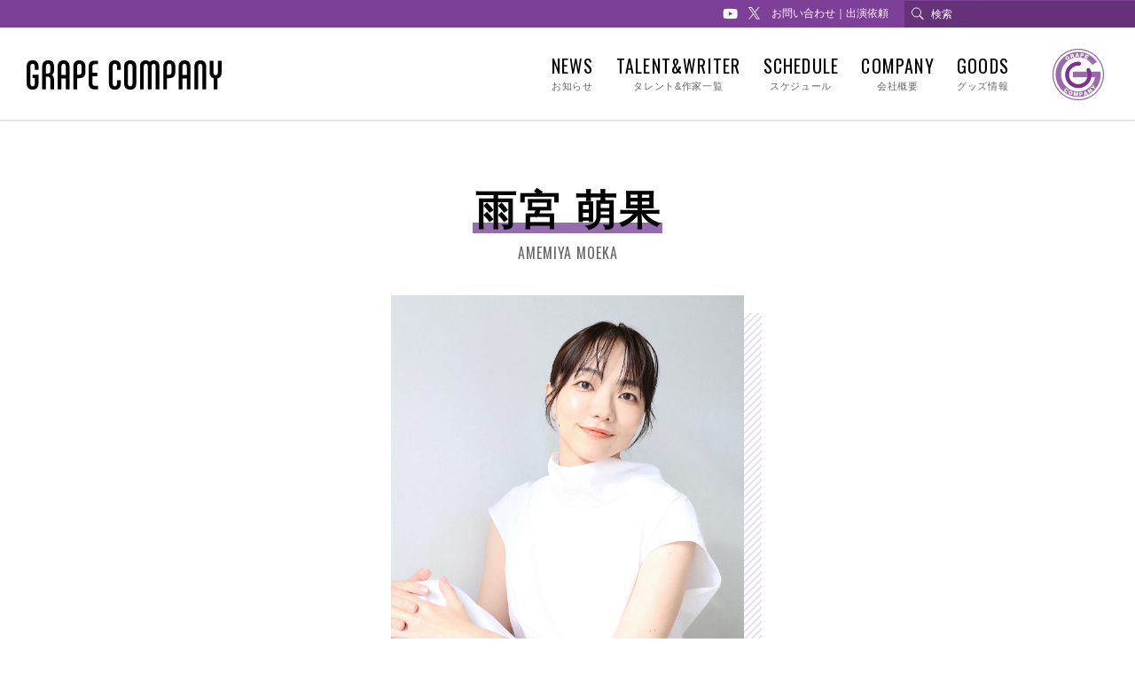

--- FILE ---
content_type: text/html; charset=UTF-8
request_url: https://grapecom.jp/talent_writer/amemiya-moeka/
body_size: 13239
content:
<!DOCTYPE html>
<html lang="ja">
<head prefix="og: http://ogp.me/ns# website: http://ogp.me/ns/website#">

	<meta charset="utf-8">
	<meta name="viewport" content="width=device-width, initial-scale=1, maximum-scale=1, minimum-scale=1">


	<title>雨宮 萌果｜GRAPE COMPANY- 株式会社グレープカンパニー</title>
	<meta property="og:title" content="雨宮 萌果｜GRAPE COMPANY- 株式会社グレープカンパニー" />


	<meta name="description" content="芸能プロダクション、株式会社グレープカンパニーの公式サイト。サンドウィッチマン・永野・カミナリ・高橋英樹・高橋真麻などが所属。ライブ情報、チケット情報、グッズ情報、スケジュールなどを紹介。">
	<meta property="og:description" content="芸能プロダクション、株式会社グレープカンパニーの公式サイト。サンドウィッチマン・永野・カミナリ・高橋英樹・高橋真麻などが所属。ライブ情報、チケット情報、グッズ情報、スケジュールなどを紹介。" />

	<meta name="keywords" content="株式会社グレープカンパニー,サンドウィッチマン,サンドイッチマン,伊達みきお,富澤たけし,永野,カミナリ,高橋英樹,高橋真麻,お笑い,芸人,俳優">

	<meta name="thumbnail" content="https://grapecom.jp/wp/wp-content/themes/grapecom/images/ogp.png" />
	<meta property="og:image" content="https://grapecom.jp/wp/wp-content/themes/grapecom/images/ogp.png">
	<meta property="og:type" content="article">
	<meta property="og:url" content="https://grapecom.jp/talent_writer/amemiya-moeka/">
    
	<link rel="shortcut icon" href="https://grapecom.jp/wp/wp-content/themes/grapecom/images/favicon.ico">
    <link rel="apple-touch-icon-precomposed" href="https://grapecom.jp/wp/wp-content/themes/grapecom/images/webclip.png">

	<link rel="stylesheet" href="https://grapecom.jp/wp/wp-content/themes/grapecom/style.css?ver=20260117015813" />
	<link rel="stylesheet" href="https://grapecom.jp/wp/wp-content/themes/grapecom/css/animate.css" />
	<link rel="stylesheet" href="https://grapecom.jp/wp/wp-content/themes/grapecom/css/venobox.css" />
	<link rel="stylesheet" href="https://grapecom.jp/wp/wp-content/themes/grapecom/css/slick-theme.css" />
	<link rel="stylesheet" href="https://grapecom.jp/wp/wp-content/themes/grapecom/css/slick.css" />
	<link href="https://fonts.googleapis.com/css?family=Oswald:300,400,500" rel="stylesheet">
	<link rel="stylesheet" href="https://use.fontawesome.com/releases/v5.7.2/css/all.css" integrity="sha384-fnmOCqbTlWIlj8LyTjo7mOUStjsKC4pOpQbqyi7RrhN7udi9RwhKkMHpvLbHG9Sr" crossorigin="anonymous">
<script src="https://kit.fontawesome.com/a0e357c72a.js" crossorigin="anonymous"></script>
<meta name='robots' content='max-image-preview:large' />
	<style>img:is([sizes="auto" i], [sizes^="auto," i]) { contain-intrinsic-size: 3000px 1500px }</style>
	<script type="text/javascript">
/* <![CDATA[ */
window._wpemojiSettings = {"baseUrl":"https:\/\/s.w.org\/images\/core\/emoji\/16.0.1\/72x72\/","ext":".png","svgUrl":"https:\/\/s.w.org\/images\/core\/emoji\/16.0.1\/svg\/","svgExt":".svg","source":{"concatemoji":"https:\/\/grapecom.jp\/wp\/wp-includes\/js\/wp-emoji-release.min.js?ver=6.8.3"}};
/*! This file is auto-generated */
!function(s,n){var o,i,e;function c(e){try{var t={supportTests:e,timestamp:(new Date).valueOf()};sessionStorage.setItem(o,JSON.stringify(t))}catch(e){}}function p(e,t,n){e.clearRect(0,0,e.canvas.width,e.canvas.height),e.fillText(t,0,0);var t=new Uint32Array(e.getImageData(0,0,e.canvas.width,e.canvas.height).data),a=(e.clearRect(0,0,e.canvas.width,e.canvas.height),e.fillText(n,0,0),new Uint32Array(e.getImageData(0,0,e.canvas.width,e.canvas.height).data));return t.every(function(e,t){return e===a[t]})}function u(e,t){e.clearRect(0,0,e.canvas.width,e.canvas.height),e.fillText(t,0,0);for(var n=e.getImageData(16,16,1,1),a=0;a<n.data.length;a++)if(0!==n.data[a])return!1;return!0}function f(e,t,n,a){switch(t){case"flag":return n(e,"\ud83c\udff3\ufe0f\u200d\u26a7\ufe0f","\ud83c\udff3\ufe0f\u200b\u26a7\ufe0f")?!1:!n(e,"\ud83c\udde8\ud83c\uddf6","\ud83c\udde8\u200b\ud83c\uddf6")&&!n(e,"\ud83c\udff4\udb40\udc67\udb40\udc62\udb40\udc65\udb40\udc6e\udb40\udc67\udb40\udc7f","\ud83c\udff4\u200b\udb40\udc67\u200b\udb40\udc62\u200b\udb40\udc65\u200b\udb40\udc6e\u200b\udb40\udc67\u200b\udb40\udc7f");case"emoji":return!a(e,"\ud83e\udedf")}return!1}function g(e,t,n,a){var r="undefined"!=typeof WorkerGlobalScope&&self instanceof WorkerGlobalScope?new OffscreenCanvas(300,150):s.createElement("canvas"),o=r.getContext("2d",{willReadFrequently:!0}),i=(o.textBaseline="top",o.font="600 32px Arial",{});return e.forEach(function(e){i[e]=t(o,e,n,a)}),i}function t(e){var t=s.createElement("script");t.src=e,t.defer=!0,s.head.appendChild(t)}"undefined"!=typeof Promise&&(o="wpEmojiSettingsSupports",i=["flag","emoji"],n.supports={everything:!0,everythingExceptFlag:!0},e=new Promise(function(e){s.addEventListener("DOMContentLoaded",e,{once:!0})}),new Promise(function(t){var n=function(){try{var e=JSON.parse(sessionStorage.getItem(o));if("object"==typeof e&&"number"==typeof e.timestamp&&(new Date).valueOf()<e.timestamp+604800&&"object"==typeof e.supportTests)return e.supportTests}catch(e){}return null}();if(!n){if("undefined"!=typeof Worker&&"undefined"!=typeof OffscreenCanvas&&"undefined"!=typeof URL&&URL.createObjectURL&&"undefined"!=typeof Blob)try{var e="postMessage("+g.toString()+"("+[JSON.stringify(i),f.toString(),p.toString(),u.toString()].join(",")+"));",a=new Blob([e],{type:"text/javascript"}),r=new Worker(URL.createObjectURL(a),{name:"wpTestEmojiSupports"});return void(r.onmessage=function(e){c(n=e.data),r.terminate(),t(n)})}catch(e){}c(n=g(i,f,p,u))}t(n)}).then(function(e){for(var t in e)n.supports[t]=e[t],n.supports.everything=n.supports.everything&&n.supports[t],"flag"!==t&&(n.supports.everythingExceptFlag=n.supports.everythingExceptFlag&&n.supports[t]);n.supports.everythingExceptFlag=n.supports.everythingExceptFlag&&!n.supports.flag,n.DOMReady=!1,n.readyCallback=function(){n.DOMReady=!0}}).then(function(){return e}).then(function(){var e;n.supports.everything||(n.readyCallback(),(e=n.source||{}).concatemoji?t(e.concatemoji):e.wpemoji&&e.twemoji&&(t(e.twemoji),t(e.wpemoji)))}))}((window,document),window._wpemojiSettings);
/* ]]> */
</script>
<style id='wp-emoji-styles-inline-css' type='text/css'>

	img.wp-smiley, img.emoji {
		display: inline !important;
		border: none !important;
		box-shadow: none !important;
		height: 1em !important;
		width: 1em !important;
		margin: 0 0.07em !important;
		vertical-align: -0.1em !important;
		background: none !important;
		padding: 0 !important;
	}
</style>
<link rel='stylesheet' id='wp-block-library-css' href='https://grapecom.jp/wp/wp-includes/css/dist/block-library/style.min.css?ver=6.8.3' type='text/css' media='all' />
<style id='classic-theme-styles-inline-css' type='text/css'>
/*! This file is auto-generated */
.wp-block-button__link{color:#fff;background-color:#32373c;border-radius:9999px;box-shadow:none;text-decoration:none;padding:calc(.667em + 2px) calc(1.333em + 2px);font-size:1.125em}.wp-block-file__button{background:#32373c;color:#fff;text-decoration:none}
</style>
<style id='global-styles-inline-css' type='text/css'>
:root{--wp--preset--aspect-ratio--square: 1;--wp--preset--aspect-ratio--4-3: 4/3;--wp--preset--aspect-ratio--3-4: 3/4;--wp--preset--aspect-ratio--3-2: 3/2;--wp--preset--aspect-ratio--2-3: 2/3;--wp--preset--aspect-ratio--16-9: 16/9;--wp--preset--aspect-ratio--9-16: 9/16;--wp--preset--color--black: #000000;--wp--preset--color--cyan-bluish-gray: #abb8c3;--wp--preset--color--white: #ffffff;--wp--preset--color--pale-pink: #f78da7;--wp--preset--color--vivid-red: #cf2e2e;--wp--preset--color--luminous-vivid-orange: #ff6900;--wp--preset--color--luminous-vivid-amber: #fcb900;--wp--preset--color--light-green-cyan: #7bdcb5;--wp--preset--color--vivid-green-cyan: #00d084;--wp--preset--color--pale-cyan-blue: #8ed1fc;--wp--preset--color--vivid-cyan-blue: #0693e3;--wp--preset--color--vivid-purple: #9b51e0;--wp--preset--gradient--vivid-cyan-blue-to-vivid-purple: linear-gradient(135deg,rgba(6,147,227,1) 0%,rgb(155,81,224) 100%);--wp--preset--gradient--light-green-cyan-to-vivid-green-cyan: linear-gradient(135deg,rgb(122,220,180) 0%,rgb(0,208,130) 100%);--wp--preset--gradient--luminous-vivid-amber-to-luminous-vivid-orange: linear-gradient(135deg,rgba(252,185,0,1) 0%,rgba(255,105,0,1) 100%);--wp--preset--gradient--luminous-vivid-orange-to-vivid-red: linear-gradient(135deg,rgba(255,105,0,1) 0%,rgb(207,46,46) 100%);--wp--preset--gradient--very-light-gray-to-cyan-bluish-gray: linear-gradient(135deg,rgb(238,238,238) 0%,rgb(169,184,195) 100%);--wp--preset--gradient--cool-to-warm-spectrum: linear-gradient(135deg,rgb(74,234,220) 0%,rgb(151,120,209) 20%,rgb(207,42,186) 40%,rgb(238,44,130) 60%,rgb(251,105,98) 80%,rgb(254,248,76) 100%);--wp--preset--gradient--blush-light-purple: linear-gradient(135deg,rgb(255,206,236) 0%,rgb(152,150,240) 100%);--wp--preset--gradient--blush-bordeaux: linear-gradient(135deg,rgb(254,205,165) 0%,rgb(254,45,45) 50%,rgb(107,0,62) 100%);--wp--preset--gradient--luminous-dusk: linear-gradient(135deg,rgb(255,203,112) 0%,rgb(199,81,192) 50%,rgb(65,88,208) 100%);--wp--preset--gradient--pale-ocean: linear-gradient(135deg,rgb(255,245,203) 0%,rgb(182,227,212) 50%,rgb(51,167,181) 100%);--wp--preset--gradient--electric-grass: linear-gradient(135deg,rgb(202,248,128) 0%,rgb(113,206,126) 100%);--wp--preset--gradient--midnight: linear-gradient(135deg,rgb(2,3,129) 0%,rgb(40,116,252) 100%);--wp--preset--font-size--small: 13px;--wp--preset--font-size--medium: 20px;--wp--preset--font-size--large: 36px;--wp--preset--font-size--x-large: 42px;--wp--preset--spacing--20: 0.44rem;--wp--preset--spacing--30: 0.67rem;--wp--preset--spacing--40: 1rem;--wp--preset--spacing--50: 1.5rem;--wp--preset--spacing--60: 2.25rem;--wp--preset--spacing--70: 3.38rem;--wp--preset--spacing--80: 5.06rem;--wp--preset--shadow--natural: 6px 6px 9px rgba(0, 0, 0, 0.2);--wp--preset--shadow--deep: 12px 12px 50px rgba(0, 0, 0, 0.4);--wp--preset--shadow--sharp: 6px 6px 0px rgba(0, 0, 0, 0.2);--wp--preset--shadow--outlined: 6px 6px 0px -3px rgba(255, 255, 255, 1), 6px 6px rgba(0, 0, 0, 1);--wp--preset--shadow--crisp: 6px 6px 0px rgba(0, 0, 0, 1);}:where(.is-layout-flex){gap: 0.5em;}:where(.is-layout-grid){gap: 0.5em;}body .is-layout-flex{display: flex;}.is-layout-flex{flex-wrap: wrap;align-items: center;}.is-layout-flex > :is(*, div){margin: 0;}body .is-layout-grid{display: grid;}.is-layout-grid > :is(*, div){margin: 0;}:where(.wp-block-columns.is-layout-flex){gap: 2em;}:where(.wp-block-columns.is-layout-grid){gap: 2em;}:where(.wp-block-post-template.is-layout-flex){gap: 1.25em;}:where(.wp-block-post-template.is-layout-grid){gap: 1.25em;}.has-black-color{color: var(--wp--preset--color--black) !important;}.has-cyan-bluish-gray-color{color: var(--wp--preset--color--cyan-bluish-gray) !important;}.has-white-color{color: var(--wp--preset--color--white) !important;}.has-pale-pink-color{color: var(--wp--preset--color--pale-pink) !important;}.has-vivid-red-color{color: var(--wp--preset--color--vivid-red) !important;}.has-luminous-vivid-orange-color{color: var(--wp--preset--color--luminous-vivid-orange) !important;}.has-luminous-vivid-amber-color{color: var(--wp--preset--color--luminous-vivid-amber) !important;}.has-light-green-cyan-color{color: var(--wp--preset--color--light-green-cyan) !important;}.has-vivid-green-cyan-color{color: var(--wp--preset--color--vivid-green-cyan) !important;}.has-pale-cyan-blue-color{color: var(--wp--preset--color--pale-cyan-blue) !important;}.has-vivid-cyan-blue-color{color: var(--wp--preset--color--vivid-cyan-blue) !important;}.has-vivid-purple-color{color: var(--wp--preset--color--vivid-purple) !important;}.has-black-background-color{background-color: var(--wp--preset--color--black) !important;}.has-cyan-bluish-gray-background-color{background-color: var(--wp--preset--color--cyan-bluish-gray) !important;}.has-white-background-color{background-color: var(--wp--preset--color--white) !important;}.has-pale-pink-background-color{background-color: var(--wp--preset--color--pale-pink) !important;}.has-vivid-red-background-color{background-color: var(--wp--preset--color--vivid-red) !important;}.has-luminous-vivid-orange-background-color{background-color: var(--wp--preset--color--luminous-vivid-orange) !important;}.has-luminous-vivid-amber-background-color{background-color: var(--wp--preset--color--luminous-vivid-amber) !important;}.has-light-green-cyan-background-color{background-color: var(--wp--preset--color--light-green-cyan) !important;}.has-vivid-green-cyan-background-color{background-color: var(--wp--preset--color--vivid-green-cyan) !important;}.has-pale-cyan-blue-background-color{background-color: var(--wp--preset--color--pale-cyan-blue) !important;}.has-vivid-cyan-blue-background-color{background-color: var(--wp--preset--color--vivid-cyan-blue) !important;}.has-vivid-purple-background-color{background-color: var(--wp--preset--color--vivid-purple) !important;}.has-black-border-color{border-color: var(--wp--preset--color--black) !important;}.has-cyan-bluish-gray-border-color{border-color: var(--wp--preset--color--cyan-bluish-gray) !important;}.has-white-border-color{border-color: var(--wp--preset--color--white) !important;}.has-pale-pink-border-color{border-color: var(--wp--preset--color--pale-pink) !important;}.has-vivid-red-border-color{border-color: var(--wp--preset--color--vivid-red) !important;}.has-luminous-vivid-orange-border-color{border-color: var(--wp--preset--color--luminous-vivid-orange) !important;}.has-luminous-vivid-amber-border-color{border-color: var(--wp--preset--color--luminous-vivid-amber) !important;}.has-light-green-cyan-border-color{border-color: var(--wp--preset--color--light-green-cyan) !important;}.has-vivid-green-cyan-border-color{border-color: var(--wp--preset--color--vivid-green-cyan) !important;}.has-pale-cyan-blue-border-color{border-color: var(--wp--preset--color--pale-cyan-blue) !important;}.has-vivid-cyan-blue-border-color{border-color: var(--wp--preset--color--vivid-cyan-blue) !important;}.has-vivid-purple-border-color{border-color: var(--wp--preset--color--vivid-purple) !important;}.has-vivid-cyan-blue-to-vivid-purple-gradient-background{background: var(--wp--preset--gradient--vivid-cyan-blue-to-vivid-purple) !important;}.has-light-green-cyan-to-vivid-green-cyan-gradient-background{background: var(--wp--preset--gradient--light-green-cyan-to-vivid-green-cyan) !important;}.has-luminous-vivid-amber-to-luminous-vivid-orange-gradient-background{background: var(--wp--preset--gradient--luminous-vivid-amber-to-luminous-vivid-orange) !important;}.has-luminous-vivid-orange-to-vivid-red-gradient-background{background: var(--wp--preset--gradient--luminous-vivid-orange-to-vivid-red) !important;}.has-very-light-gray-to-cyan-bluish-gray-gradient-background{background: var(--wp--preset--gradient--very-light-gray-to-cyan-bluish-gray) !important;}.has-cool-to-warm-spectrum-gradient-background{background: var(--wp--preset--gradient--cool-to-warm-spectrum) !important;}.has-blush-light-purple-gradient-background{background: var(--wp--preset--gradient--blush-light-purple) !important;}.has-blush-bordeaux-gradient-background{background: var(--wp--preset--gradient--blush-bordeaux) !important;}.has-luminous-dusk-gradient-background{background: var(--wp--preset--gradient--luminous-dusk) !important;}.has-pale-ocean-gradient-background{background: var(--wp--preset--gradient--pale-ocean) !important;}.has-electric-grass-gradient-background{background: var(--wp--preset--gradient--electric-grass) !important;}.has-midnight-gradient-background{background: var(--wp--preset--gradient--midnight) !important;}.has-small-font-size{font-size: var(--wp--preset--font-size--small) !important;}.has-medium-font-size{font-size: var(--wp--preset--font-size--medium) !important;}.has-large-font-size{font-size: var(--wp--preset--font-size--large) !important;}.has-x-large-font-size{font-size: var(--wp--preset--font-size--x-large) !important;}
:where(.wp-block-post-template.is-layout-flex){gap: 1.25em;}:where(.wp-block-post-template.is-layout-grid){gap: 1.25em;}
:where(.wp-block-columns.is-layout-flex){gap: 2em;}:where(.wp-block-columns.is-layout-grid){gap: 2em;}
:root :where(.wp-block-pullquote){font-size: 1.5em;line-height: 1.6;}
</style>
<link rel='stylesheet' id='contact-form-7-css' href='https://grapecom.jp/wp/wp-content/plugins/contact-form-7/includes/css/styles.css?ver=6.1.1' type='text/css' media='all' />
<link rel='stylesheet' id='wpdm-fonticon-css' href='https://grapecom.jp/wp/wp-content/plugins/download-manager/assets/wpdm-iconfont/css/wpdm-icons.css?ver=6.8.3' type='text/css' media='all' />
<link rel='stylesheet' id='wpdm-front-css' href='https://grapecom.jp/wp/wp-content/plugins/download-manager/assets/css/front.min.css?ver=6.8.3' type='text/css' media='all' />
<link rel='stylesheet' id='search-filter-plugin-styles-css' href='https://grapecom.jp/wp/wp-content/plugins/search-filter-pro/public/assets/css/search-filter.min.css?ver=2.5.21' type='text/css' media='all' />
<link rel='stylesheet' id='wp-pagenavi-css' href='https://grapecom.jp/wp/wp-content/plugins/wp-pagenavi/pagenavi-css.css?ver=2.70' type='text/css' media='all' />
<link rel='stylesheet' id='jquery-ui-smoothness-css' href='https://grapecom.jp/wp/wp-content/plugins/contact-form-7/includes/js/jquery-ui/themes/smoothness/jquery-ui.min.css?ver=1.12.1' type='text/css' media='screen' />
<script type="text/javascript" src="https://grapecom.jp/wp/wp-includes/js/jquery/jquery.min.js?ver=3.7.1" id="jquery-core-js"></script>
<script type="text/javascript" src="https://grapecom.jp/wp/wp-includes/js/jquery/jquery-migrate.min.js?ver=3.4.1" id="jquery-migrate-js"></script>
<script type="text/javascript" src="https://grapecom.jp/wp/wp-content/plugins/download-manager/assets/js/wpdm.min.js?ver=6.8.3" id="wpdm-frontend-js-js"></script>
<script type="text/javascript" id="wpdm-frontjs-js-extra">
/* <![CDATA[ */
var wpdm_url = {"home":"https:\/\/grapecom.jp\/","site":"https:\/\/grapecom.jp\/wp\/","ajax":"https:\/\/grapecom.jp\/wp\/wp-admin\/admin-ajax.php"};
var wpdm_js = {"spinner":"<i class=\"wpdm-icon wpdm-sun wpdm-spin\"><\/i>","client_id":"7012c607b956ec621f11a8a59235fdc0"};
var wpdm_strings = {"pass_var":"\u30d1\u30b9\u30ef\u30fc\u30c9\u78ba\u8a8d\u5b8c\u4e86 !","pass_var_q":"\u30c0\u30a6\u30f3\u30ed\u30fc\u30c9\u3092\u958b\u59cb\u3059\u308b\u306b\u306f\u3001\u6b21\u306e\u30dc\u30bf\u30f3\u3092\u30af\u30ea\u30c3\u30af\u3057\u3066\u304f\u3060\u3055\u3044\u3002","start_dl":"\u30c0\u30a6\u30f3\u30ed\u30fc\u30c9\u958b\u59cb"};
/* ]]> */
</script>
<script type="text/javascript" src="https://grapecom.jp/wp/wp-content/plugins/download-manager/assets/js/front.min.js?ver=3.3.21" id="wpdm-frontjs-js"></script>
<script type="text/javascript" id="search-filter-plugin-build-js-extra">
/* <![CDATA[ */
var SF_LDATA = {"ajax_url":"https:\/\/grapecom.jp\/wp\/wp-admin\/admin-ajax.php","home_url":"https:\/\/grapecom.jp\/","extensions":[]};
/* ]]> */
</script>
<script type="text/javascript" src="https://grapecom.jp/wp/wp-content/plugins/search-filter-pro/public/assets/js/search-filter-build.min.js?ver=2.5.21" id="search-filter-plugin-build-js"></script>
<script type="text/javascript" src="https://grapecom.jp/wp/wp-content/plugins/search-filter-pro/public/assets/js/chosen.jquery.min.js?ver=2.5.21" id="search-filter-plugin-chosen-js"></script>
<link rel="https://api.w.org/" href="https://grapecom.jp/wp-json/" /><link rel="alternate" title="JSON" type="application/json" href="https://grapecom.jp/wp-json/wp/v2/talent_writer/654" /><link rel="EditURI" type="application/rsd+xml" title="RSD" href="https://grapecom.jp/wp/xmlrpc.php?rsd" />
<meta name="generator" content="WordPress 6.8.3" />
<link rel="canonical" href="https://grapecom.jp/talent_writer/amemiya-moeka/" />
<link rel='shortlink' href='https://grapecom.jp/?p=654' />
<link rel="alternate" title="oEmbed (JSON)" type="application/json+oembed" href="https://grapecom.jp/wp-json/oembed/1.0/embed?url=https%3A%2F%2Fgrapecom.jp%2Ftalent_writer%2Famemiya-moeka%2F" />
<link rel="alternate" title="oEmbed (XML)" type="text/xml+oembed" href="https://grapecom.jp/wp-json/oembed/1.0/embed?url=https%3A%2F%2Fgrapecom.jp%2Ftalent_writer%2Famemiya-moeka%2F&#038;format=xml" />
<style type="text/css">.recentcomments a{display:inline !important;padding:0 !important;margin:0 !important;}</style><meta name="generator" content="WordPress Download Manager 3.3.21" />
                <style>
        /* WPDM Link Template Styles */        </style>
                <style>

            :root {
                --color-primary: #4a8eff;
                --color-primary-rgb: 74, 142, 255;
                --color-primary-hover: #4a8eff;
                --color-primary-active: #4a8eff;
                --color-secondary: #6c757d;
                --color-secondary-rgb: 108, 117, 125;
                --color-secondary-hover: #6c757d;
                --color-secondary-active: #6c757d;
                --color-success: #18ce0f;
                --color-success-rgb: 24, 206, 15;
                --color-success-hover: #18ce0f;
                --color-success-active: #18ce0f;
                --color-info: #2CA8FF;
                --color-info-rgb: 44, 168, 255;
                --color-info-hover: #2CA8FF;
                --color-info-active: #2CA8FF;
                --color-warning: #FFB236;
                --color-warning-rgb: 255, 178, 54;
                --color-warning-hover: #FFB236;
                --color-warning-active: #FFB236;
                --color-danger: #ff5062;
                --color-danger-rgb: 255, 80, 98;
                --color-danger-hover: #ff5062;
                --color-danger-active: #ff5062;
                --color-green: #30b570;
                --color-blue: #0073ff;
                --color-purple: #8557D3;
                --color-red: #ff5062;
                --color-muted: rgba(69, 89, 122, 0.6);
                --wpdm-font: "Rubik", -apple-system, BlinkMacSystemFont, "Segoe UI", Roboto, Helvetica, Arial, sans-serif, "Apple Color Emoji", "Segoe UI Emoji", "Segoe UI Symbol";
            }

            .wpdm-download-link.btn.btn-link {
                border-radius: 0px;
            }


        </style>
        </head>

<body class="wp-singular talent_writer-template-default single single-talent_writer postid-654 wp-theme-grapecom" >

	<header id="header">
		<div class="header-wrap">
			<div class="header-bar">
				<ul class="sns-nav">
					<li><a href="https://www.youtube.com/user/grapecompany" target="_blank"><i class="fab fa-youtube"></i></a></li>
					<li class="sns_x"><a href="https://twitter.com/grapecom" target="_blank"><i class="icon_x"><img src="https://grapecom.jp/wp/wp-content/themes/grapecom/images/logo_x.svg" alt="X"></i></a></li>
				</ul>
				<ul class="txt-nav">
					<li><a href="https://grapecom.jp/contact/">お問い合わせ｜出演依頼</a></li>
				</ul>

				<div class="search-wrap">
					<form method="get" id="Search" action="https://grapecom.jp/"><label>
						<input type="text" name="s" id="SearchInput" value="" placeholder="検索" />
						<input type="hidden" name="post_type" value="information">
					</label></form>
				</div>

			</div>
			<div class="menu-trigger"><img src="https://grapecom.jp/wp/wp-content/themes/grapecom/images/logo-g-trigger.svg" alt="G"></div>
			<h1 class="logo-grape_company"><a href="https://grapecom.jp"><img src="https://grapecom.jp/wp/wp-content/themes/grapecom/images/logo-grape_company.svg" alt="GRAPE COMPANY"></a></h1>
			<nav class="header-nav">
				<div class="header-nav-wrap">
					<div class="logo-g-sp"><a href="https://grapecom.jp/"><img src="/images/logo-g.svg" alt="GRAPE COMPANY"></a></div>
					<ul>
						<li><a href="https://grapecom.jp/information/">NEWS<span>お知らせ</span></a></li>
						<li><a href="https://grapecom.jp/talent_writer/">TALENT&WRITER<span>タレント&作家一覧</span></a></li>
						<li><a href="https://grapecom.jp/schedule/2026-01/">SCHEDULE<span>スケジュール</span></a></li>
												<li><a href="https://grapecom.jp/company/">COMPANY<span>会社概要</span></a></li>
						<li><a href="https://grapecom.jp/goods/">GOODS<span>グッズ情報</span></a></li>
					</ul>
					<div class="btn-contact"><a href="https://grapecom.jp/contact/">お問い合わせ｜出演依頼</a></div>
					<div class="sns-nav">
						<a href="https://www.youtube.com/user/grapecompany" target="_blank"><i class="fab fa-youtube"></i></a>
						<a href="https://twitter.com/grapecom" target="_blank"><i class="icon_x"><img src="https://grapecom.jp/wp/wp-content/themes/grapecom/images/logo_x_gray.svg" alt="X"></i></a>
					</div>
				</div>
				<div class="close"></div>
				<div class="overlay"></div>
			</nav>
			<div class="logo-g"><a href="https://grapecom.jp/"><img src="/images/logo-g.svg" alt="GRAPE COMPANY"></a></div>

			<div class="search-wrap top">
				<form method="get" id="Search" action="https://grapecom.jp/"><label>
					<input type="text" name="s" id="SearchInput" value="" placeholder="検索" />
					<input type="hidden" name="post_type" value="information">
				</label></form>
			</div>

		</div>
	</header>

	<div id="wrap">
		<article>
												
			<section id="profile">
				<div class="section-wrap">
					<div class="main-title">
						<h1><span>雨宮 萌果</span></h1>
						<h2>AMEMIYA MOEKA</h2>					</div>
					<div class="profile-mv">
						<div class="mv-wrap"><img width="1280" height="1707" src="https://grapecom.jp/wp/wp-content/uploads/2019/03/IMG_2261-1280x1707.jpeg" class="attachment-large size-large wp-post-image" alt="" decoding="async" fetchpriority="high" srcset="https://grapecom.jp/wp/wp-content/uploads/2019/03/IMG_2261-1280x1707.jpeg 1280w, https://grapecom.jp/wp/wp-content/uploads/2019/03/IMG_2261-640x853.jpeg 640w, https://grapecom.jp/wp/wp-content/uploads/2019/03/IMG_2261-768x1024.jpeg 768w, https://grapecom.jp/wp/wp-content/uploads/2019/03/IMG_2261-1152x1536.jpeg 1152w, https://grapecom.jp/wp/wp-content/uploads/2019/03/IMG_2261-1536x2048.jpeg 1536w, https://grapecom.jp/wp/wp-content/uploads/2019/03/IMG_2261-scaled.jpeg 1920w" sizes="(max-width: 1280px) 100vw, 1280px" /></div>
						<div class="btn-black"><a href="https://grapecom.jp/contact/?yourselect=1"><i class="fas fa-envelope"></i>出演依頼</a></div>
																	</div>
					<div class="profile-content">
						<h2 class="page-heading">PROFILE <span>プロフィール</span></h2>
																								<table class="profile-table ">
							<thead>
								<tr>
																		<th>名前</th>
																		<th>雨宮 萌果<span>AMEMIYA MOEKA</span></th>
																	</tr>
							</thead>
							<tbody>
																<tr>
																		<td>出身地</td>
																		<td>兵庫県</td>
																	</tr>
																<tr>
																		<td>生年月日</td>
																		<td>1986年6月30日</td>
																	</tr>
																<tr>
																		<td>血液型</td>
																		<td>A型</td>
																	</tr>
																<tr>
																		<td>サイズ</td>
																		<td>身長 164cm<br />
靴 24cm</td>
																	</tr>
																<tr>
																		<td>趣味</td>
																		<td>占星術、映画鑑賞</td>
																	</tr>
																<tr>
																		<td>特技</td>
																		<td>即興ダンス、占い（西洋占星術）、<br />
落語(元落研・全国女性落語大会優秀賞)</td>
																	</tr>
																<tr>
																		<td>学歴</td>
																		<td>法政大学人間環境学部</td>
																	</tr>
																<tr>
																		<td>SNS</td>
																		<td><a href="https://ameblo.jp/amemoe630/" target="_blank"><i class="fab fa-blogger"></i>https://ameblo.jp/amemoe630/</a><br />
<a href="https://twitter.com/amemoe630" target="_blank"><i class="fa-brands fa-x-twitter"></i>https://twitter.com/amemoe630</a></td>
																	</tr>
																<tr>
																		<td>YouTubeチャンネル</td>
																		<td><a href="https://www.youtube.com/channel/UCvZhKsZgIPc8aQgQiv61UQA" target="_blank"><i class="fab fa-youtube"></i>アメモエチャンネル</a></td>
																	</tr>
															</tbody>
						</table>
																							</div>
					<div class="profile-information">
						<div class="tab-wrap">
							<h2 class="page-heading">INFORMATION <span>タレント情報</span></h2>
							<input type="radio" id="tab0" name="tabs" checked>
							<input type="radio" id="tab1" name="tabs">
							<input type="radio" id="tab2" name="tabs">
							<input type="radio" id="tab3" name="tabs">
							<div class="tab-nav">
								<label for="tab0" class="tab0">SCHEDULE</label>
								<label for="tab1" class="tab1">NEWS</label>
								<label for="tab2" class="tab2">LIVE/EVENT</label>
								<label for="tab3" class="tab3">RELEASE</label>
							</div>
							<div class="tab-content-wrap">
								<div id="tab-content0" class="tab-content">



																											<div class="schedule-wrap">
										<ul class="first">
																																																																																																																																																																																																																																																																																																																																																																																																																																																																																																																																																																																																																		<li>
												<div class="date"><span class="date-Y">2026</span><span class="date-md">01.17</span><span class="date-D Sat">[土]</span></div>
																								<ul class="second">
																																																																																																																																																																																																																																																																			</ul>
																							</li>
																																																							<li>
												<div class="date"><span class="date-Y">2026</span><span class="date-md">01.18</span><span class="date-D Sun">[日]</span></div>
																								<ul class="second">
																																																																																																																																																																																																																																									</ul>
																							</li>
																																																							<li>
												<div class="date"><span class="date-Y">2026</span><span class="date-md">01.19</span><span class="date-D Mon">[月]</span></div>
																								<ul class="second">
																																																																																																																																																																																																																																									</ul>
																							</li>
																																																							<li>
												<div class="date"><span class="date-Y">2026</span><span class="date-md">01.20</span><span class="date-D Tue">[火]</span></div>
																								<ul class="second">
																																																																																																							</ul>
																							</li>
																																																							<li>
												<div class="date"><span class="date-Y">2026</span><span class="date-md">01.21</span><span class="date-D Wed">[水]</span></div>
																								<ul class="second">
																																																																																																																																																																																					</ul>
																							</li>
																																																							<li>
												<div class="date"><span class="date-Y">2026</span><span class="date-md">01.22</span><span class="date-D Thu">[木]</span></div>
																								<ul class="second">
																																																																																																																																																																																					</ul>
																							</li>
																																																							<li>
												<div class="date"><span class="date-Y">2026</span><span class="date-md">01.23</span><span class="date-D Fri">[金]</span></div>
																								<ul class="second">
																																																																																																																																																																																																																																									</ul>
																							</li>
																																																							<li>
												<div class="date"><span class="date-Y">2026</span><span class="date-md">01.24</span><span class="date-D Sat">[土]</span></div>
																								<ul class="second">
																																																																																																																																																											</ul>
																							</li>
																																																							<li>
												<div class="date"><span class="date-Y">2026</span><span class="date-md">01.25</span><span class="date-D Sun">[日]</span></div>
																								<ul class="second">
																																																																																																																																																																																					</ul>
																							</li>
																																																							<li>
												<div class="date"><span class="date-Y">2026</span><span class="date-md">01.26</span><span class="date-D Mon">[月]</span></div>
																								<ul class="second">
																																																																																																							</ul>
																							</li>
																																																							<li>
												<div class="date"><span class="date-Y">2026</span><span class="date-md">01.27</span><span class="date-D Tue">[火]</span></div>
																								<ul class="second">
																																																			</ul>
																							</li>
																																																							<li>
												<div class="date"><span class="date-Y">2026</span><span class="date-md">01.28</span><span class="date-D Wed">[水]</span></div>
																								<ul class="second">
																																																																																																																																	</ul>
																							</li>
																																																							<li>
												<div class="date"><span class="date-Y">2026</span><span class="date-md">01.29</span><span class="date-D Thu">[木]</span></div>
																								<ul class="second">
																																																																													</ul>
																							</li>
																																																							<li>
												<div class="date"><span class="date-Y">2026</span><span class="date-md">01.30</span><span class="date-D Fri">[金]</span></div>
																								<ul class="second">
																																																																																																							</ul>
																							</li>
																																																							<li>
												<div class="date"><span class="date-Y">2026</span><span class="date-md">01.31</span><span class="date-D Sat">[土]</span></div>
																								<ul class="second">
																																																			</ul>
																							</li>
																																																						</ul>
									</div>
																		



								</div>
								<div id="tab-content1" class="tab-content">
									<ul class="information-list">
																																								<li><a href="https://grapecom.jp/information/news/kingofgrape4/">
											<div class="thumb"><img width="680" height="450" src="https://grapecom.jp/wp/wp-content/uploads/2024/12/第4回ザ・葡萄王-HP画像-680x450.jpg" class="attachment-thumb-news size-thumb-news wp-post-image" alt="" decoding="async" loading="lazy" /></div>
											<div class="date">
												2025.01.25												<div class="cat"><span>NEWS</span></div><div class="cat"><span>LIVE/EVENT</span></div>											</div>
											<h3>｢第4回ザ・葡萄王」出演者変更のお知らせ</h3></a></li>
										</a></li>
																				<li><a href="https://grapecom.jp/information/news/amemiyamoeka/">
											<div class="thumb"><img width="592" height="450" src="https://grapecom.jp/wp/wp-content/uploads/2019/04/雨宮アナ画像-592x450.png" class="attachment-thumb-news size-thumb-news wp-post-image" alt="" decoding="async" loading="lazy" /></div>
											<div class="date">
												2019.04.27												<div class="cat"><span>NEWS</span></div>											</div>
											<h3>雨宮萌果  弊社所属に関しましてのご報告</h3></a></li>
										</a></li>
																																							</ul>
								</div>
								<div id="tab-content2" class="tab-content">
									<ul class="information-list">
																																								<li><a href="https://grapecom.jp/information/news/kingofgrape4/">
											<div class="thumb"><img width="680" height="450" src="https://grapecom.jp/wp/wp-content/uploads/2024/12/第4回ザ・葡萄王-HP画像-680x450.jpg" class="attachment-thumb-news size-thumb-news wp-post-image" alt="" decoding="async" loading="lazy" /></div>
											<div class="date">
												2025.01.25												<div class="cat"><span>NEWS</span></div><div class="cat"><span>LIVE/EVENT</span></div>											</div>
											<h3>｢第4回ザ・葡萄王」出演者変更のお知らせ</h3></a></li>
										</a></li>
																																							</ul>
								</div>
								<div id="tab-content3" class="tab-content">
									<ul class="information-list">
																														<li>現在情報はありません。</li>
																													</ul>
								</div>
							</div>
						</div>
					</div>

					<div class="profile-other">
																		<div class="program">
														<h2>レギュラー番組/出演歴</h2>
														<div class="column-2">
																<div class="left">
																		<h3>レギュラー番組</h3>
									<div class="content">
										<p>☆4/3(木)スタート！！☆<br />
【木曜日】<br />
◆ツギハギ 木曜日〜雨宮萌果のまにまに〜<br />
ABCラジオ、21:05〜23:30<br />
☆【公式HP】は<a href="https://abcradio.asahi.co.jp/tsugihagi/">こちら</a>へ<br />
☆【公式X】は<a href="https://x.com/tsugihagiabc">こちら</a>へ<br />
番組へのメッセージは、『<a href="mailto:tsugimoku@abc1008.com">tsugimoku@abc1008.com</a>』まで☆<br />
Xのハッシュタグは『#ツギハギ』でお願いします☆</p>
<p>&nbsp;</p>
<p>【金曜日】<br />
◆ウワサのお客さま<br />
フジテレビ　21:00〜21:55<br />
☆【TVer】は<a href="https://tver.jp/series/sr6vexerol">こちら</a>へ<br />
☆【公式X】は<a href="https://twitter.com/uwasa_fujitv">こちら</a>へ<br />
☆【公式HP】は<a href="https://www.fujitv.co.jp/uwasanookyakusama/">こちら</a>へ</p>
									</div>
																	</div>
																								<div class="right">
																		<h3>出演歴</h3>
									<div class="content">
										<p>【NHKアナウンサー時代】<br />
☆ NHK『あさイチ』リポーター<br />
☆ NHK『バナナマンの爆笑ドラゴン』アシスタント<br />
☆ NHK『サンドウィッチマン の天使のつくり笑い』アシスタント<br />
☆ NHK『アナウンサーのディープな夜』司会<br />
☆ NHK『落語ディーパー!~東出・一之輔の噺のはなし』</p>
<p>・NHK『土曜スタジオパーク』2011年<br />
・NHK『着信御礼!ケータイ大喜利』2012年ー2015年<br />
・NHK『FIFAコンフェデレーションズカップ2013』2013年<br />
・NHK『きん☆すた』2013年ー2016年<br />
・NHK『バナナ♪ゼロミュージック』第2期 2017年<br />
・NHK『第69回 NHK紅白歌合戦』紅白ウラトーク担当 2018年<br />
ほか</p>
<p>ーーー</p>
<p>・CBCテレビ「ゴゴスマ」<br />
・TBS系列「サンドウィッチマンのZOO-1グランプリ」<br />
・TBSテレビ「東大王」/「Let&#8217;s！美バディ」<br />
・MBSテレビ「プレバト!!」<br />
・フジテレビ「ネプリーグ」/「潜在能力テスト」/「突然ですが占ってもいいですか？」<br />
・テレビ朝日「しくじり先生」/「クイズプレゼンバラエティー Qさま!!」<br />
・KHB東日本放送「お笑い合戦 独眼竜カミナリ」<br />
・BS朝日「御法度落語 おなじはなし寄席！」<br />
・テレビ東京「サンドウィッチマンの脱落テスト！ 」<br />
・日本テレビ「踊る！さんま御殿!!」<br />
・読売テレビ「そこまで言って委員会NP」<br />
・札幌テレビ放送「ブギウギ専務」</p>
<p>・テレビ朝日「仮面ライダーゼロワン」<br />
・テレビ東京「特命おばさん検事」<br />
・日本テレビ「ニッポンノワール」<br />
・Netflix「新聞記者」</p>
<p>・「カミナリ×神ラジ」<br />
・文化放送「らくごのデンパ」<br />
・ニッポン放送「うどうのらじお」</p>
<p>・短編映画「遠く離れて」黒田晋平監督<br />
（映文連アワード2024優秀作品賞受賞）<br />
・四谷学院webCM「ヨガ家族」<br />
・明治安田生命 webCM 母親役<br />
・明治安田生命×NUTS FILM ショートドラマ「ド健康！ヨガ家族」</p>
									</div>
																	</div>
															</div>
													</div>
						
												<div class="movie-list">
							<h2>動画</h2>
							<ul>
																<li><div class="embed-container"><iframe title="初のラジオパーソナリティをいたします！" width="640" height="360" src="https://www.youtube.com/embed/1kaeu3-w85o?start=24&feature=oembed" frameborder="0" allow="accelerometer; autoplay; clipboard-write; encrypted-media; gyroscope; picture-in-picture; web-share" referrerpolicy="strict-origin-when-cross-origin" allowfullscreen></iframe></div></li>
																<li><div class="embed-container"><iframe title="サンドの富澤さんがラジオ「ツギハギ～雨宮萌果のまにまに～」を聞いたんですって！" width="640" height="360" src="https://www.youtube.com/embed/KeDhJS718Gg?feature=oembed" frameborder="0" allow="accelerometer; autoplay; clipboard-write; encrypted-media; gyroscope; picture-in-picture; web-share" referrerpolicy="strict-origin-when-cross-origin" allowfullscreen></iframe></div></li>
																<li><div class="embed-container"><iframe title="ありがとう！「ブギウギ専務」上杉周大さん＆ダイノジ・大地さんインタビュー" width="640" height="360" src="https://www.youtube.com/embed/YhnMjw_Oa3k?start=1&feature=oembed" frameborder="0" allow="accelerometer; autoplay; clipboard-write; encrypted-media; gyroscope; picture-in-picture; web-share" referrerpolicy="strict-origin-when-cross-origin" allowfullscreen></iframe></div></li>
																<li><div class="embed-container"><iframe title="もしも、アナウンサーが落語の「寿限無」にインタビューしたら…" width="640" height="360" src="https://www.youtube.com/embed/ft9Aj6Bjb3g?feature=oembed" frameborder="0" allow="accelerometer; autoplay; clipboard-write; encrypted-media; gyroscope; picture-in-picture; web-share" referrerpolicy="strict-origin-when-cross-origin" allowfullscreen></iframe></div></li>
																<li><div class="embed-container"><iframe title="【みんなは、言えるかな？】おうちで声を出して元気になろう♪発声練習の代表作・外郎売（ういろううり）をアナウンサーと一緒にチャレンジ！" width="640" height="360" src="https://www.youtube.com/embed/sZ7GcfsZOGo?feature=oembed" frameborder="0" allow="accelerometer; autoplay; clipboard-write; encrypted-media; gyroscope; picture-in-picture; web-share" referrerpolicy="strict-origin-when-cross-origin" allowfullscreen></iframe></div></li>
																<li><div class="embed-container"><iframe title="【100の質問に答えてみた】チャンネル100本目を記念していろんな質問に答えていく！" width="640" height="360" src="https://www.youtube.com/embed/tY6hE_eiKGo?feature=oembed" frameborder="0" allow="accelerometer; autoplay; clipboard-write; encrypted-media; gyroscope; picture-in-picture; web-share" referrerpolicy="strict-origin-when-cross-origin" allowfullscreen></iframe></div></li>
															</ul>
						</div>
						
					</div>
				</div>
			</section>

									



		</article>
	</div><!-- End of #wrap -->

	<footer id="footer">
		<div class="footer-wrap">
			<nav>
				<div class="footer-nav">
					<div class="logo"><a href="/"><img src="https://grapecom.jp/wp/wp-content/themes/grapecom/images/logo-g.svg" alt="Grapecompany"></a></div>
					<ul>
						<li class="address">
							<div class="wrapper">
								<h2>株式会社グレープカンパニー</h2>
								<p>〒141-0021 東京都品川区上大崎2-14-5 クリスタルタワー3F</p>
							</div>
						</li>
						<li class="mail"><a href="mailto:info@grapecom.jp"><img src="https://grapecom.jp/wp/wp-content/themes/grapecom/images/icon-mail.svg" alt="メール">info@grapecom.jp</a></li>
						<li class="tel"><a href="tel:0334733393"><img src="https://grapecom.jp/wp/wp-content/themes/grapecom/images/icon-phone.svg" alt="電話番号">03-3473-3393</a></li>
						<li class="fax"><a href="fax:0334733394"><img src="https://grapecom.jp/wp/wp-content/themes/grapecom/images/icon-fax.svg" alt="ファックス">03-3473-3394</a></li>
					</ul>
				</div>
			</nav>
			<p class="copyright">&copy; 2023 Grapecompany All Rights Reserved.</p>
		</div>
	</footer>
	<a href="#wrap" class="pagetop"><img src="https://grapecom.jp/wp/wp-content/themes/grapecom/images/btn-pagetop.png" alt="PAGE TOP"></a>

	<script src="https://grapecom.jp/wp/wp-content/themes/grapecom/js/jquery-3.2.0.min.js"></script>
	<script src="https://grapecom.jp/wp/wp-content/themes/grapecom/js/wow.min.js"></script>
	<script src="https://grapecom.jp/wp/wp-content/themes/grapecom/js/venobox.js"></script>
	<script src="https://grapecom.jp/wp/wp-content/themes/grapecom/js/slick.min.js"></script>
	<script src="https://grapecom.jp/wp/wp-content/themes/grapecom/js/jquery.rwdImageMaps.min.js"></script>
	<script src="https://grapecom.jp/wp/wp-content/themes/grapecom/js/main.js?ver=20260117015814"></script>
	<script src="https://grapecom.jp/wp/wp-content/themes/grapecom/js/muuri.min.js"></script>
	<script src="https://grapecom.jp/wp/wp-content/themes/grapecom/js/web-animations.min.js"></script>
	<script>
	window.addEventListener('load', function () {
	if (document.querySelector('.grid')) {
		var grid = new Muuri('.grid');
		grid.refreshItems().layout();
	}
	if (document.querySelector('.grid2')) {
		var grid2 = new Muuri('.grid2');
		grid2.refreshItems().layout();
	}
	document.body.classList.add('images-loaded');
});



	</script>



<script type="speculationrules">
{"prefetch":[{"source":"document","where":{"and":[{"href_matches":"\/*"},{"not":{"href_matches":["\/wp\/wp-*.php","\/wp\/wp-admin\/*","\/wp\/wp-content\/uploads\/*","\/wp\/wp-content\/*","\/wp\/wp-content\/plugins\/*","\/wp\/wp-content\/themes\/grapecom\/*","\/*\\?(.+)"]}},{"not":{"selector_matches":"a[rel~=\"nofollow\"]"}},{"not":{"selector_matches":".no-prefetch, .no-prefetch a"}}]},"eagerness":"conservative"}]}
</script>
            <script>
                jQuery(function($){

                    
                });
            </script>
            <div id="fb-root"></div>
            <script>
document.addEventListener( 'wpcf7mailsent', function( event ) {
	if ( '5' == event.detail.contactFormId ) {
		location = 'https://grapecom.jp/contact/thanks/';
	} else if ( '1279' == event.detail.contactFormId ) {
		location = 'https://grapecom.jp/audition-comedian/thanks/';
	} else if ( '1844' == event.detail.contactFormId ) {
		location = 'https://grapecom.jp/audition-other/thanks/';
	}
}, false );

</script>
<script type="text/javascript" src="https://grapecom.jp/wp/wp-includes/js/dist/hooks.min.js?ver=4d63a3d491d11ffd8ac6" id="wp-hooks-js"></script>
<script type="text/javascript" src="https://grapecom.jp/wp/wp-includes/js/dist/i18n.min.js?ver=5e580eb46a90c2b997e6" id="wp-i18n-js"></script>
<script type="text/javascript" id="wp-i18n-js-after">
/* <![CDATA[ */
wp.i18n.setLocaleData( { 'text direction\u0004ltr': [ 'ltr' ] } );
/* ]]> */
</script>
<script type="text/javascript" src="https://grapecom.jp/wp/wp-content/plugins/contact-form-7/includes/swv/js/index.js?ver=6.1.1" id="swv-js"></script>
<script type="text/javascript" id="contact-form-7-js-translations">
/* <![CDATA[ */
( function( domain, translations ) {
	var localeData = translations.locale_data[ domain ] || translations.locale_data.messages;
	localeData[""].domain = domain;
	wp.i18n.setLocaleData( localeData, domain );
} )( "contact-form-7", {"translation-revision-date":"2025-08-05 08:50:03+0000","generator":"GlotPress\/4.0.1","domain":"messages","locale_data":{"messages":{"":{"domain":"messages","plural-forms":"nplurals=1; plural=0;","lang":"ja_JP"},"This contact form is placed in the wrong place.":["\u3053\u306e\u30b3\u30f3\u30bf\u30af\u30c8\u30d5\u30a9\u30fc\u30e0\u306f\u9593\u9055\u3063\u305f\u4f4d\u7f6e\u306b\u7f6e\u304b\u308c\u3066\u3044\u307e\u3059\u3002"],"Error:":["\u30a8\u30e9\u30fc:"]}},"comment":{"reference":"includes\/js\/index.js"}} );
/* ]]> */
</script>
<script type="text/javascript" id="contact-form-7-js-before">
/* <![CDATA[ */
var wpcf7 = {
    "api": {
        "root": "https:\/\/grapecom.jp\/wp-json\/",
        "namespace": "contact-form-7\/v1"
    }
};
/* ]]> */
</script>
<script type="text/javascript" src="https://grapecom.jp/wp/wp-content/plugins/contact-form-7/includes/js/index.js?ver=6.1.1" id="contact-form-7-js"></script>
<script type="text/javascript" src="https://grapecom.jp/wp/wp-includes/js/jquery/jquery.form.min.js?ver=4.3.0" id="jquery-form-js"></script>
<script type="text/javascript" src="https://grapecom.jp/wp/wp-includes/js/jquery/ui/core.min.js?ver=1.13.3" id="jquery-ui-core-js"></script>
<script type="text/javascript" src="https://grapecom.jp/wp/wp-includes/js/jquery/ui/datepicker.min.js?ver=1.13.3" id="jquery-ui-datepicker-js"></script>
<script type="text/javascript" id="jquery-ui-datepicker-js-after">
/* <![CDATA[ */
jQuery(function(jQuery){jQuery.datepicker.setDefaults({"closeText":"\u9589\u3058\u308b","currentText":"\u4eca\u65e5","monthNames":["1\u6708","2\u6708","3\u6708","4\u6708","5\u6708","6\u6708","7\u6708","8\u6708","9\u6708","10\u6708","11\u6708","12\u6708"],"monthNamesShort":["1\u6708","2\u6708","3\u6708","4\u6708","5\u6708","6\u6708","7\u6708","8\u6708","9\u6708","10\u6708","11\u6708","12\u6708"],"nextText":"\u6b21","prevText":"\u524d","dayNames":["\u65e5\u66dc\u65e5","\u6708\u66dc\u65e5","\u706b\u66dc\u65e5","\u6c34\u66dc\u65e5","\u6728\u66dc\u65e5","\u91d1\u66dc\u65e5","\u571f\u66dc\u65e5"],"dayNamesShort":["\u65e5","\u6708","\u706b","\u6c34","\u6728","\u91d1","\u571f"],"dayNamesMin":["\u65e5","\u6708","\u706b","\u6c34","\u6728","\u91d1","\u571f"],"dateFormat":"yy\u5e74mm\u6708d\u65e5","firstDay":1,"isRTL":false});});
/* ]]> */
</script>
<script type="text/javascript" src="https://grapecom.jp/wp/wp-content/plugins/contact-form-7/includes/js/html5-fallback.js?ver=6.1.1" id="contact-form-7-html5-fallback-js"></script>
</body>
</html>


--- FILE ---
content_type: text/css
request_url: https://grapecom.jp/wp/wp-content/themes/grapecom/style.css?ver=20260117015813
body_size: 19903
content:
@charset "utf-8";

/*
Theme Name: Grape Company
Description: Grape Company Theme
Author: Grape Company
Version: 1.0.0
*/


/* RESET */
html,body,div,span,applet,object,iframe,h1,h2,h3,h4,h5,h6,p,blockquote,pre,a,abbr,acronym,address,big,cite,code,del,dfn,em,img,ins,kbd,q,s,samp,small,strike,strong,sub,sup,tt,var,b,u,i,center,dl,dt,dd,ol,ul,li,fieldset,form,label,legend,table,caption,tbody,tfoot,thead,tr,th,td,article,aside,canvas,details,embed,figure,figcaption,footer,header,hgroup,menu,nav,output,ruby,section,summary,time,mark,audio,video{margin:0;padding:0;border:0;font-size:100%;font:inherit;vertical-align:baseline}article,aside,details,figcaption,figure,footer,header,hgroup,menu,nav,section{display:block}body{line-height:1}ol,ul{list-style:none}blockquote,q{quotes:none}blockquote:before,blockquote:after,q:before,q:after{content:'';content:none}table{border-collapse:collapse;border-spacing:0}

*:focus {outline:0;}

/* padding,border内側設定 */
*{-webkit-box-sizing:border-box;-moz-box-sizing:border-box;-o-box-sizing:border-box;-ms-box-sizing:border-box;box-sizing:border-box;}

/* HTML5 */
article, aside, figure, figcaption, footer, header, nav, section{display: block;}

/*------------------------------------------------------------
	BASE
------------------------------------------------------------*/

html,body {margin:0px;padding:0px;height:100%;width:100%;-webkit-text-size-adjust:none;}

a:link {color:#1e1e1e;text-decoration:none;}
a:hover {color:#1e1e1e;text-decoration:none;}
a:active {color:#1e1e1e;text-decoration:none;}
a:visited {color:#1e1e1e;text-decoration:none;}

.clear {clear:both;}
.alignleft {float:left;margin:0 2% 2% 0;}
.alignright {float:right;margin:0 0 2% 2%;}
.aligncenter {clear:both;display:block;margin:2% auto 2%;}

/* clearfix */
.clearfix:after {visibility:hidden;display:block;font-size:0;content:"";clear:both;height:0;}
/* clearfix for ie7 */
.clearfix {display:inline-block;}
.clearfix {display:block;}

img {max-width: 100%;height: auto;vertical-align: bottom;}


/*------------------------------------------------------------
	COMMON
------------------------------------------------------------*/

body {
	font-family: "游ゴシック体", "Yu Gothic", YuGothic, "ヒラギノ角ゴ Pro", "Hiragino Kaku Gothic Pro", "メイリオ", Meiryo, "MS Pゴシック", "MS PGothic", sans-serif;
	font-size: 15px;
	font-weight: 400;
	color: #000;
	line-height: 2;
	position: relative;
	overflow-x: hidden;
	width: 100%;
	height: auto;
	min-height: 100%;
	-webkit-font-smoothing: antialiased;
	-moz-osx-font-smoothing: grayscale;
}
body.opened,
body.show-modal,
body.show-modal-map {
	position: fixed;
	height: 100%;
	left: 0;
}

.wow {
   visibility:hidden;
}


.pagetop {
	display: block;
	position: fixed;
	opacity: 0;
	visibility: hidden;
	bottom: 20px;
	right: 20px;
	width: 80px;
	-webkit-transition: .5s;
	-o-transition: .5s;
	transition: .5s;
	z-index: 200;
}
.moved .pagetop {
	opacity: 1;
	visibility: visible;
	filter: drop-shadow(1px 1px 2px rgba(0,0,0,0.2));
}


@media screen and (max-width: 767px), screen and (max-width: 1024px) and (orientation: portrait) {
	body {
		font-size: 13px;
	}
	.pagetop {
		bottom: 4vw;
		right: 4vw;
		width: 13.6vw;
		-webkit-transition: .5s;
		-o-transition: .5s;
		transition: .5s;
		z-index: 200;
	}
}


/*------------------------------------------------------------
	HEADER
------------------------------------------------------------*/

.home #wrap {
	padding-top: 270px;
}
#wrap {
	padding-top: 120px;
	position: relative;
}
#wrap .nagano {
	position: absolute;
	bottom: 0;
	left: 40px;
	width: 142px;
	position: 100px;
}


#header .header-wrap {
	position: absolute;
	top: 0;
	left: 0;
	background-color: #fff;
	z-index: 200;
	width: 100%;
	height: 135px;
	box-shadow: 0 1px 2px rgba(0,0,0,.2);
}
.home #header .header-wrap {
	height: 270px;
	-webkit-transition: height .3s;
	-o-transition: height .3s;
	transition: height .3s;
	box-shadow: 0 1px 2px transparent;
}

#header .header-bar {
	width: 100%;
	background: #7e3f98;
	color: #fff;
	display: -webkit-flex;
	display: -moz-flex;
	display: -ms-flex;
	display: -o-flex;
	display: flex;
	justify-content: flex-end;
}
#header .header-bar a {
	color: #fff;
	-webkit-transition: .3s;
	-o-transition: .3s;
	transition: .3s;
}
#header .header-bar a:hover {
	opacity: .6;
}
#header .header-bar ul {
	display: -webkit-flex;
	display: -moz-flex;
	display: -ms-flex;
	display: -o-flex;
	display: flex;
}
#header .header-bar .sns-nav {
	font-size: 15px;
	margin-right: .5em;
	line-height: 1;
	align-items: center;
}
#header .header-bar .sns-nav li {
	margin-left: .5em;
}
#header .header-bar .sns-nav .sns_x{
	margin-left: 12px;
}
#header .header-bar .sns-nav .icon_x{
	display: block;
}
#header .header-bar .sns-nav .icon_x img{
	width: 13px;
	vertical-align: -1px;
	
}
#header .header-bar .sns-nav a {
	display: flex;
	justify-content: center;
	align-items: center;
	line-height: 2;
}

#header .header-bar .sns-nav a .logo_x{
	width: 10px!important;
}


#header .header-bar .txt-nav {
	font-size: 12px;
	margin-right: 1em;
	line-height: 1;
	padding: 9px 0;
}
#header .header-bar .txt-nav li {
	line-height: 1;
}
#header .header-bar .txt-nav a {
	display: block;
	line-height: 1;
	padding: 0 .5em;
}


#header .header-bar .search-wrap {
	display: inline-block; /* 非表示 */
	width: 260px;
	position: relative;
	padding: 0;
}
#header .header-bar .search-wrap input[type="text"] {
	border: none;
	box-shadow: none;
	background-color: #65327a;
	font-size: 12px;
	line-height: 1.5;
	color: #fff;
	padding: .5em .5em .5em 2.5em;
	width: 100%;
}
#header .header-bar .search-wrap input[type="text"]::-webkit-input-placeholder {
	color: #fff;
}
#header .header-bar .search-wrap input[type="text"]:-moz-placeholder {
	color: #fff;
}
#header .header-bar .search-wrap input[type="text"]::-moz-placeholder {
	color: #fff;
}
#header .header-bar .search-wrap input[type="text"]:-ms-input-placeholder {
	color: #fff;
}
#header .header-bar .search-wrap:before {
	content: '';
	display: block;
	width: 11px;
	height: 18px;
	background:url(images/icon-search-w.svg) center center/11px 18px no-repeat;
	position: absolute;
	left: 10px;
	top: 50%;
	z-index: 1;
	-webkit-transform: translateY(-50%) rotate(-45deg);
	-ms-transform: translateY(-50%) rotate(-45deg);
	-o-transform: translateY(-50%) rotate(-45deg);
	transform: translateY(-50%) rotate(-45deg);
}


#header .logo-grape_company {
	position: absolute;
	top: 68px;
	left: 30px;
	line-height: 1;
}
#header .logo-grape_company img {
	width: 220px;
}
#header .header-nav ul {
	display: -webkit-flex;
	display: -moz-flex;
	display: -ms-flex;
	display: -o-flex;
	display: flex;
	position: absolute;
	line-height: 1;
	font-size: 20px;
	top: 64px;
	right: 130px;
}
.home #header .header-nav ul {
	font-size: 28px;
	top: 150px;
	right: 240px;
	-webkit-transition: .3s;
	-o-transition: .3s;
	transition: .3s;
}
#header .header-nav ul li {
	padding: 0 .6em;
	line-height: 1;
}
#header .header-nav ul li a {
	display: block;
	text-align: center;
	font-family: 'Oswald', sans-serif;
	letter-spacing: .06em;
	text-indent: .06em;
	color: #000;
}
#header .header-nav ul li a:hover{
-webkit-transition: .3s;
	-o-transition: .3s;
	transition: .3s;
	opacity: 0.5;
}
#header .header-nav ul li a span {
	display: block;
	font-family: "游ゴシック体", "Yu Gothic", YuGothic, "ヒラギノ角ゴ Pro", "Hiragino Kaku Gothic Pro", "メイリオ", Meiryo, "MS Pゴシック", "MS PGothic", sans-serif;
	font-size: 11px;
	letter-spacing: .06em;
	text-indent: .06em;
	color: #666;
	margin-top: .75em;
}
.home #header .header-nav ul li a span {
	font-size: 12px;
	-webkit-transition: .3s;
	-o-transition: .3s;
	transition: .3s;
}
#header .header-nav .logo-g-sp,
#header .header-nav .btn-contact,
#header .header-nav .sns-nav {
	display: none;
}


#header .logo-g {
	position: absolute;
	top: 52px;
	right: 32px;
	line-height: 1;
	width: 64px;
}
.home #header .logo-g {
	top: 63px;
	right: 32px;
	width: 154px;
	-webkit-transition: .3s;
	-o-transition: .3s;
	transition: .3s;
}

#header .logo-g a {
	display: block;
}
#header .logo-g img {
	width: 100%;
}
#header .menu-trigger {
	display: none;
}
#header .overlay {
}
#header .search-wrap.top {
	display: none;
	position: absolute;
	bottom: 0;
	left: 50%;
	-webkit-transform: translateX(-50%);
	-ms-transform: translateX(-50%);
	-o-transform: translateX(-50%);
	transform: translateX(-50%);
}
.home #header .search-wrap.top {
	display: block;
	-webkit-transition: opacity .3s;
	-o-transition: opacity .3s;
	transition: opacity .3s;
	visibility: visible;
	opacity: 1;
}

#header .search-wrap.top label:before {
	content: '';
	display: block;
	width: 15px;
	height: 23px;
	background:url(images/icon-search.svg) center center/15px 23px no-repeat;
	position: absolute;
	left: 3px;
	top: 50%;
	z-index: 1;
	-webkit-transform: translateY(-50%) rotate(-45deg);
	-ms-transform: translateY(-50%) rotate(-45deg);
	-o-transform: translateY(-50%) rotate(-45deg);
	transform: translateY(-50%) rotate(-45deg);
}
#header .search-wrap.top input[type="text"] {
	border: none;
	border-bottom: 1px solid #666;
	color: #666;
	width: 400px;
	padding: .5em .5em .5em 2em;
	border-radius: 0;
	box-shadow: none;
	font-size: 14px;
}




@media screen and (max-width: 767px), screen and (max-width: 1024px) and (orientation: portrait) {
	.home #wrap {
		padding-top: 16vw;
	}
	#wrap {
		padding-top: 16vw;
	}
	#wrap .nagano {
		position: absolute;
		bottom: 0;
		left: 1.5vw;
		width: 15vw;
		
	}
	#header .logo-grape_company {
		top: 5.6vw;
		left: 50%;
		-webkit-transform: translateX(-50%);
		-ms-transform: translateX(-50%);
		-o-transform: translateX(-50%);
		transform: translateX(-50%);
	}
	#header .logo-grape_company img {
		width: 40.4vw;
	}
	#header .header-bar {
		display: none;
	}
	#header .logo-g {
		display: none;
	}
	.moved #header .header-wrap,
	#header .header-wrap {
		height: 16vw;
		position: fixed;
	}
	#header .header-wrap:before {
		content: '';
		display: block;
		position: absolute;
		top: 0;
		left: 0;
		width: 100%;
		height: 1vw;
		background-color: #7e3f98;
		z-index: 1;
	}
	.home #header .header-wrap {
		height: 16vw;
	}
	.moved.home #header .header-wrap {
		height: 16vw;
		box-shadow: 0 1px 2px rgba(0,0,0,.2);
	}
	#header .search-wrap.top,
	.moved #header .search-wrap.top,
	.home #header .search-wrap.top,
	.moved.home #header .search-wrap.top {
		opacity: 1;
		visibility: visible;
		display: block;
		top: 2vw;
		left: 0;
		-webkit-transform: translate(0,0);
		-ms-transform: translate(0,0);
		-o-transform: translate(0,0);
		transform: translate(0,0);
	}
	#header .search-wrap.top label:before {
		width: 5.2vw;
		height: 7.6vw;
		background:url(images/icon-search.svg) center center/contain no-repeat;
		left: 4vw;
		top: 50%;
	}
	#header .search-wrap.top input[type="text"] {
		font-size: 4vw;
		line-height: 2;
		padding: .5em .5em .5em 3em;
		border-bottom: none;
		width: 12vw;
		-webkit-transition: width .3s;
		-o-transition: width .3s;
		transition: width .3s;
	}
	#header .search-wrap.top input[type="text"]:focus{
		width: 80vw;
	}
	#header .menu-trigger {
		display: inline-block;
		position: absolute;
		right: 3.2vw;
		top: 2.5vw;
		z-index: 1;
		cursor: pointer;
		text-align: center;
	}
	#header .menu-trigger img {
		width: 8.4vw;
		height: 8.4vw;
	}
	#header .menu-trigger:after {
		content: 'MENU';
		display: block;
		line-height: 1;
		font-family: 'Oswald';
		letter-spacing: .05em;
		font-size: 2.8vw;
		margin-top: .15em;
	}
	#header .header-nav .header-nav-wrap {
		width: 75vw;
		height: 100vh;
		background-color: #fff;
		position: fixed;
		top: 0;
		right: 0;
		overflow-y: scroll;
		-webkit-overflow-scrolling: touch;
		padding: 14vw 5.6vw;
		-webkit-transform: translateX(100%);
		-ms-transform: translateX(100%);
		-o-transform: translateX(100%);
		transform: translateX(100%);
		-webkit-transition: .3s;
		-o-transition: .3s;
		transition: .3s;
		z-index: 201;
	}
	.opened #header .header-nav .header-nav-wrap {
		-webkit-transform: translateX(0);
		-ms-transform: translateX(0);
		-o-transform: translateX(0);
		transform: translateX(0);
	}
	#header .overlay {
		width: 100vw;
		height: 100vh;
		position: fixed;
		top: 0;
		left: 0;
		background-color: rgba(0,0,0,.8);
		z-index: 200;
		opacity: 0;
		visibility: hidden;
		-webkit-transition: .3s;
		-o-transition: .3s;
		transition: .3s;
	}
	.opened #header .overlay {
		opacity: 1;
		visibility: visible;
	}
	#header .close {
		width: 6.4vw;
		height: 6.4vw;
		position: fixed;
		top: 4.4vw;
		left: 12.4vw;
		z-index: 201;
		opacity: 0;
		overflow: hidden;
		visibility: hidden;
		cursor: pointer;
		-webkit-transition: .3s;
		-o-transition: .3s;
		transition: .3s;
	}
	.opened #header .close {
		opacity: 1;
		visibility: visible;
		-webkit-transition: .3s .3s;
		-o-transition: .3s .3s;
		transition: .3s .3s;
	}
	#header .close:after,
	#header .close:before {
		content: '';
		display: block;
		height: 1px;
		width: 150%;
		background-color: #fff;
		position: absolute;
		top: 50%;
		left: 50%;
	}
	#header .close:before {
		-webkit-transform: translate(-50%,-50%) rotate(45deg);
		-ms-transform: translate(-50%,-50%) rotate(45deg);
		-o-transform: translate(-50%,-50%) rotate(45deg);
		transform: translate(-50%,-50%) rotate(45deg);
	}
	#header .close:after {
		-webkit-transform: translate(-50%,-50%) rotate(-45deg);
		-ms-transform: translate(-50%,-50%) rotate(-45deg);
		-o-transform: translate(-50%,-50%) rotate(-45deg);
		transform: translate(-50%,-50%) rotate(-45deg);
	}
	#header .header-nav ul {
		position: static;
		-webkit-flex-wrap: wrap;
		-moz-flex-wrap: wrap;
		-ms-flex-wrap: wrap;
		-o-flex-wrap: wrap;
		flex-wrap: wrap;
		padding-bottom: 2vw;
	}
	#header .header-nav ul li {
		display: block;
		width: 100%;
		padding: 0 0 4vw;
	}
	#header .header-nav ul li a,
	.home #header .header-nav ul li a,
	.moved.home #header .header-nav ul li a {
		text-align: left;
		font-size: 5.3vw;
	}
	#header .header-nav ul li a span,
	.home #header .header-nav ul li a span,
	.moved.home #header .header-nav ul li a span {
		font-size: 50%;
		margin-top: .5em;
	}
	#header .header-nav .logo-g-sp,
	#header .header-nav .btn-contact,
	#header .header-nav .sns-nav {
		display: block;
	}
	#header .header-nav .logo-g-sp {
		position: absolute;
		top: 3.2vw;
		right: 2.4vw;
		width: 16.4vw;
	}
	#header .header-nav .logo-g-sp a {
		display: block;
	}
	#header .header-nav .logo-g-sp a img {
		width: 100%;
	}
	#header .header-nav .btn-contact a {
		display: block;
		width: 100%;
		color: #fff;
		background-color: #7e3f98;
		font-size: 3.5vw;
		text-align: center;
		letter-spacing: .06em;
		text-indent: .06em;
		line-height: 3;
		border-radius: 1.5em;
	}
	#header .header-nav .sns-nav {
		text-align: center;
		line-height: 1;
		padding-top: 5vw;
		display: flex;
		justify-content: center;
		align-items: center;
	}
	#header .header-nav .sns-nav a {
		display: flex;
		font-size: 5.3vw;
		margin: 0 .25em;
		color: #ccc;
		line-height: 1;
	}
	#header .sns-nav a .icon_x{
	display: block;
}
#header .sns-nav a .icon_x img{
	width: 16px;
	vertical-align: 0px;
	
}


}




/*------------------------------------------------------------
	FOOTER
------------------------------------------------------------*/
#footer .footer-wrap {
	position: relative;
	z-index: 1;
}
#footer .footer-nav {
	background: #7e3f98;
	color: #fff;
}
#footer .logo {
	text-align: center;
}
#footer .logo a {
	display: inline-block;
	width: 60px;
	margin-top: -17px;
}
#footer .logo a img {
	-webkit-transition: .3s;
	-o-transition: .3s;
	transition: .3s;
}
#footer .logo a:hover img {
	-webkit-transform: scale(1.2,1.2);
	-ms-transform: scale(1.2,1.2);
	-o-transform: scale(1.2,1.2);
	transform: scale(1.2,1.2);
}
#footer .footer-nav ul {
	width: 100%;
	max-width: 1160px;
	padding: 25px 30px 40px;
	margin: auto;
	display: -webkit-flex;
	display: -moz-flex;
	display: -ms-flex;
	display: -o-flex;
	display: flex;
	-webkit-flex-wrap: wrap;
	-moz-flex-wrap: wrap;
	-ms-flex-wrap: wrap;
	-o-flex-wrap: wrap;
	flex-wrap: wrap;
}
#footer .footer-nav ul li {
	border-right: 1px solid rgba(255,255,255,0.2);
}
#footer .footer-nav ul .address {
	width: 41%;
}
#footer .footer-nav ul .address h2 {
	font-size: 16px;
	font-weight: 700;
	letter-spacing: .06em;
	line-height: 1;
}
#footer .footer-nav ul .address p {
	font-size: 13px;
	font-weight: 400;
	letter-spacing: .06em;
	line-height: 1.4;
	margin-top: .5em;
}

#footer .footer-nav ul .mail {
	width: 22%;
}
#footer .footer-nav ul .tel {
	width: 18%;
}
#footer .footer-nav ul .fax {
	width: 19%;
}
#footer .footer-nav ul .mail a,
#footer .footer-nav ul .tel a,
#footer .footer-nav ul .fax a {
	display: block;
	text-align: center;
	height: 100%;
	width: 100%;
	color: #fff;
	font-family: 'Oswald', sans-serif;
	font-size: 20px;
	line-height: 2;
	letter-spacing: .06em;
}
#footer .footer-nav ul .mail a img {
	width: 21px;
	height: 16px;
	vertical-align: baseline;
	margin-right: .5em;
}
#footer .footer-nav ul .tel a img {
	width: 18px;
	height: 18px;
	vertical-align: baseline;
	margin-right: .5em;
}
#footer .footer-nav ul .fax a img {
	width: 20px;
	height: 20px;
	vertical-align: baseline;
	margin-right: .5em;
}
#footer .footer-nav ul li a {
	-webkit-transition: .3s;
	-o-transition: .3s;
	transition: .3s;
}
#footer .footer-nav ul li a:hover {
	background: rgba(255,255,255,0.2);
}
#footer .copyright {
	font-family: 'Oswald', sans-serif;
	font-size: 12px;
	line-height: 1.5;
	letter-spacing: .06em;
	text-indent: .06em;
	text-align: center;
	padding: 2em 30px;
}


@media screen and (max-width: 767px), screen and (max-width: 1024px) and (orientation: portrait) {
	#footer .logo a {
		display: inline-block;
		width: 13.3vw;
		margin-top: -3.6vw;
	}
	#footer .footer-nav ul {
		width: 100%;
		padding: 4vw 4vw 0;
	}
	#footer .footer-nav ul .address,
	#footer .footer-nav ul .mail,
	#footer .footer-nav ul .tel,
	#footer .footer-nav ul .fax {
		width: 100%;
		border-right: none;
	}
	#footer .footer-nav ul .address h2 {
		font-size: 3.5vw;
	}
	#footer .footer-nav ul .address p {
		font-size: 3.2vw;
		line-height: 1.4;
		margin-top: .5em;
		margin-bottom: 3vw;
	}

	#footer .footer-nav ul .mail a,
	#footer .footer-nav ul .tel a,
	#footer .footer-nav ul .fax a {
		border-top: 1px solid rgba(255,255,255,0.2);
		padding: 1.3em 0;
		text-align: left;
		font-size: 4vw;
		line-height: 1;
	}
	#footer .footer-nav ul .mail a img {
		width: 3.7vw;
		height: 2.9vw;
	}
	#footer .footer-nav ul .tel a img {
		width: 3.2vw;
		height: 3.3vw;
	}
	#footer .footer-nav ul .fax a img {
		width: 3.6vw;
		height: 3.6vw;
	}
	#footer .copyright {
		font-size: 2.7vw;
		padding: 2em 4vw 3em;
	}
}



/*------------------------------------------------------------
	TOP COMMON
------------------------------------------------------------*/



.section-wrap {
	padding: 90px 30px;
}
.section-title {
	text-align: center;
	padding-bottom: 40px;
}
.section-title h2 {
	font-family: 'Oswald', sans-serif;
	font-size: 40px;
	color: #000;
	letter-spacing: .06em;
	text-indent: .06em;
	text-align: center;
	display: inline-block;
	line-height: 1.2;
	position: relative;
}
.section-title h2 span {
	display: block;
	position: relative;
	z-index: 2;
}
.section-title h2:after {
	content: '';
	display: block;
	position: absolute;
	bottom: 0;
	left: 0;
	z-index: 1;
	width: 100%;
	height: 12px;
	background-color: #956caf;
}
.section-title h3 {
	color: #666;
	font-family: "游ゴシック体", "Yu Gothic", YuGothic, "ヒラギノ角ゴ Pro", "Hiragino Kaku Gothic Pro", "メイリオ", Meiryo, "MS Pゴシック", "MS PGothic", sans-serif;
	font-size: 15px;
	letter-spacing: .06em;
	text-indent: .06em;
	line-height: 1;
	margin-top: .75em;
}
.btn-black{
	padding:65px 0 0;
	text-align: center;
}


.btn-purple,
.btn-white {
	padding: 80px 0 0;
	text-align: center;
}
.btn-purple a {
	display: inline-block;
	font-size: 16px;
	font-weight: 700;
	color: #7e3f98;
	letter-spacing: .06em;
	text-indent: .06em;
	width: 100%;
	max-width: 350px;
	line-height: 3;
	border: 2px solid #7e3f98;
	border-radius: 2.0em;
	-webkit-transition: .3s;
	-o-transition: .3s;
	transition: .3s;
}
.btn-purple a:hover {
	background-color: #7e3f98;
	color: #fff;
}
.btn-white a {
	display: inline-block;
	font-size: 16px;
	font-weight: 700;
	color: #fff;
	letter-spacing: .06em;
	text-indent: .06em;
	width: 100%;
	max-width: 350px;
	line-height: 3;
	border: 2px solid #fff;
	border-radius: 2.0em;
	-webkit-transition: .3s;
	-o-transition: .3s;
	transition: .3s;
}
.btn-white a:hover {
	background-color: #fff;
	color: #7e3f98;
}
.btn-black a {
	display: inline-block;
	font-size: 16px;
	font-weight: 700;
	color: #fff;
	letter-spacing: .06em;
	text-indent: .06em;
	width: 100%;
	max-width: 350px;
	line-height: 3;
	border: 2px solid #333;
	background-color: #333;
	border-radius: 2.0em;
	-webkit-transition: .3s;
	-o-transition: .3s;
	transition: .3s;
}
.btn-black a:hover {
	background-color: #666;
	border-color: #666;
}
.btn-black i,
.btn-purple i,
.btn-white i {
	margin-right: .5em;
}



@media screen and (max-width: 767px), screen and (max-width: 1024px) and (orientation: portrait) {

	.section-wrap {
		padding: 14vw 4vw 16vw;
	}
	.section-title {
		padding-bottom: 5vw;
	}
	.section-title h2 {
		font-size: 7.8vw;
	}
	.section-title h2:after {
		height: 1.6vw;
	}
	.section-title h3 {
		font-size: 3.2vw;
	}
	.btn-black,
	.btn-purple,
	.btn-white {
		padding: 8vw 0 0;
	}
	.btn-purple a,
	.btn-white a,
	.btn-black a {
		font-size: 3.5vw;
		max-width: 66.7vw;
	}

}


/*------------------------------------------------------------
	PAGENAVI
------------------------------------------------------------*/

.pagenavi-wrap .wp-pagenavi {
	font-family: 'Oswald', sans-serif;
	font-size: 18px;
	text-align: center;
	letter-spacing: -.5em;
	padding: 30px 0 90px;
}
.pagenavi-wrap .wp-pagenavi.sp {
	display: none;
}
.pagenavi-wrap .wp-pagenavi a,
.pagenavi-wrap .wp-pagenavi span {
	display: inline-block;
	letter-spacing: normal;
	line-height: 2.5;
	width: 2.5em;
	text-align: center;
	margin: 0 2px 0 3px;
	border: none;
	border-bottom: 5px solid #d6d6d6;
	-webkit-transition: .3s;
	-o-transition: .3s;
	transition: .3s;
}
.pagenavi-wrap .wp-pagenavi a:hover {
	color: #7e3f98;
	border-color: #7e3f98;
}
.pagenavi-wrap .wp-pagenavi span {
	opacity: .5;
}
.pagenavi-wrap .wp-pagenavi span.current {
	color: #7e3f98;
	border-color: #7e3f98;
	opacity: 1;
}
.pagenavi-wrap .wp-pagenavi a:first-child,
.pagenavi-wrap .wp-pagenavi span:first-child {
	border-left: none;
}


@media screen and (max-width: 767px), screen and (max-width: 1024px) and (orientation: portrait) {
	.pagenavi-wrap .wp-pagenavi {
		font-size: 4.2vw;
		padding: 15px 0 15px;
	}
}

/*------------------------------------------------------------
	TOP SLIDE
------------------------------------------------------------*/


#slide .section-wrap {
	padding: 40px 0 70px;
}

#slide .topslide-wrap div {
	line-height: 1;
	vertical-align: top;
}
#slide .topslide-wrap .slide-list {
	position: relative;
	padding: 0 35px;
}
#slide .topslide-wrap .slide-list a {
	display: block;
	-webkit-transition: .3s;
	-o-transition: .3s;
	transition: .3s;
	position: relative;
}
#slide .topslide-wrap .slide-list a:hover {
	opacity: .7;
}
#slide .topslide-wrap .slide-list img {
	width: 750px;
}
#slide .topslide-wrap .slide-list .img {
	width: 750px;
	height: 500px;
	background: center center/cover no-repeat;
}
#slide .topslide-wrap .slide-list .title {
	position: absolute;
	display: inline-block;
	bottom: 40px;
	left: 0;
	font-size: 34px;
	line-height: 1.4;
	padding: .05em .3em .05em;
	color: #fff;
	font-weight: 700;
	background-color: #7e3f98;
}
#slide .topslide-wrap .slide-list .news-title {
	position: absolute;
	display: inline-block;
	bottom: 40px;
	left: 0;
}
#slide .topslide-wrap .slide-list .news-title p {
	font-size: 26px;
	line-height: 1.4;
	margin-top: .35em;
	color: #fff;
	font-weight: 700;
}
#slide .topslide-wrap .slide-list .news-title p span {
	display: inline-block;
	padding: .1em .3em .1em;
	background-color: #7e3f98;
}

#slide .topslide-wrap .slick-prev {
	width: 25px;
	height: 45px;
	left: calc(50% - 425px);
	background: url(images/arrow-left.svg) center center/25px 45px no-repeat;
	z-index: 100;
}
#slide .topslide-wrap .slick-next {
	width: 25px;
	height: 45px;
	right: calc(50% - 425px);
	background: url(images/arrow-right.svg) center center/25px 45px no-repeat;
	z-index: 100;
}
#slide .slick-prev:before, #slide .slick-next:before {
	display: none;
}
#slide .slick-dots {
	line-height: 1;
	bottom: -30px;
}
#slide .slick-dots li {
	line-height: 1;
	width: 12px;
	height: 12px;
	margin: 0 3px;
	vertical-align: bottom;
}
#slide .slick-dots li button {
	line-height: 1;
	width: 12px;
	height: 12px;
	padding: 0;
}
#slide .slick-dots li button:before {
	width: 12px;
	height: 12px;
	line-height: 1;
	font-size: 12px;
	color: #ddd;
	opacity: 1;
}
#slide .slick-dots li.slick-active button:before {
	color: #7e3f98;
	opacity: 1;
}

@media screen and (max-width: 767px), screen and (max-width: 1024px) and (orientation: portrait) {
	#slide .section-wrap {
		padding: 0 0 8vw;
	}
	#slide .topslide-wrap .slide-list {
		width: 100vw;
		padding: 0;
		position: relative;
	}
	#slide .topslide-wrap .slide-list img {
		width: 100vw;
	}
	#slide .topslide-wrap .slide-list .img {
		width: 100vw;
		height: 66.67vw;
	}
	#slide .topslide-wrap .slide-list .title {
		font-size: 5.5vw;
		bottom: 20px;
		padding: .07em .3em 0;
	}
	#slide .topslide-wrap .slide-list .news-title {
		position: absolute;
		display: inline-block;
		bottom: 20px;
		left: 0;
	}
	#slide .topslide-wrap .slide-list .news-title p {
		font-size: 4.2vw;
		margin-top: .45em;
	}
	#slide .topslide-wrap .slide-list .news-title p span {
		padding: .2em .4em .2em;
	}
	#slide .topslide-wrap .slick-next,
	#slide .topslide-wrap .slick-prev {
		opacity: 0;
		visibility: hidden;
	}
	#slide .topslide-wrap .slick-prev {
		left: 0;
	}
	#slide .topslide-wrap .slick-next {
		right: 0;
	}
	#slide .topslide-wrap .slide-list a:hover {
	opacity: 1.0;
}
}

/*------------------------------------------------------------
	TOP NEWS
------------------------------------------------------------*/

#news .section-wrap {
	background: url(images/bg-white.png) center center/29px 29px repeat;
}
#news .section-content ul {
	width: 100%;
	max-width: 1100px;
	margin: auto;
	display: -webkit-flex;
	display: -moz-flex;
	display: -ms-flex;
	display: -o-flex;
	display: flex;
	-webkit-flex-wrap: wrap;
	-moz-flex-wrap: wrap;
	-ms-flex-wrap: wrap;
	-o-flex-wrap: wrap;
	flex-wrap: wrap;
	margin-top: -60px;
}
#news .section-content ul li {
	width: 30%;
	margin-right: 5%;
	margin-top: 60px;
}
#news .section-content ul li a {
	display: block;
	width: 100%;
	height: 100%;
	background-color: #fff;
	box-shadow: 10px 10px 0 0 #ddd;
}
#news .section-content ul li:nth-child(3n) {
	margin-right: 0;
}
#news .section-content ul li .thumb {
	position: relative;
}
#news .section-content ul li .thumb .img-wrap {
	overflow: hidden;
	display: block;
	width: 100%;
	padding-top: 75%;
	position: relative;
}
#news .section-content ul li a .thumb .img {
	position: absolute;
	background: center center/cover no-repeat;
	top: 0;
	left: 0;
	width: 100%;
	height: 100%;
	-webkit-transition: .3s;
	-o-transition: .3s;
	transition: .3s;
}
#news .section-content ul li a:hover .thumb .img {
	-webkit-transform: scale(1.1,1.1);
	-ms-transform: scale(1.1,1.1);
	-o-transform: scale(1.1,1.1);
	transform: scale(1.1,1.1);
	-webkit-filter: brightness(.7);
	filter: brightness(.7);	
}
#news .section-content ul li .thumb .cat {
	position: absolute;
	font-family: 'Oswald', sans-serif;
	font-size: 14px;
	line-height: 1.6;
	font-weight: 400;
	letter-spacing: .06em;
	text-indent: .06em;
	left: -.75em;
	padding: 0 1em;
	color: #000;
	bottom: 1.5em;
	z-index: 1;
}
#news .section-content ul li .thumb .cat span {
	position: relative;
	z-index: 2;
}
#news .section-content ul li .thumb .cat:after {
	content: '';
	position: absolute;
	top: 0;
	left: 0;
	width: 100%;
	height: 100%;
	background-color: #ff0;
	z-index: 1;
	display: block;
	-webkit-transform: skewX(-10deg);
	-ms-transform: skewX(-10deg);
	-o-transform: skewX(-10deg);
	transform: skewX(-10deg);
}

#news .section-content ul li .txt {
	padding:6% 8% 7%;
}

#news .section-content ul li .txt .new {
	font-family: 'Oswald', sans-serif;
	font-weight: 400;
	font-size: 13px;
	letter-spacing: .06em;
	color: #df0d3c;
}
#news .section-content ul li .txt h2 {
	font-size: 18px;
	font-weight: 700;
	line-height: 1.67;
	letter-spacing: .06em;
}


@media screen and (max-width: 767px), screen and (max-width: 1024px) and (orientation: portrait) {
	#news .section-content ul {
		width: 92vw;
		margin-top: -4vw;
		padding-right: 1.2vw;
	}
	#news .section-content ul li {
		width: 100%;
		margin-right: 0;
		margin-top: 4vw;
	}
	#news .section-content ul li a {
		display: -webkit-flex;
		display: -moz-flex;
		display: -ms-flex;
		display: -o-flex;
		display: flex;
		box-shadow: 1.2vw 1.2vw 0 0 #ddd;
	}
	#news .section-content ul li .thumb {
		width: 40%;
	}
	#news .section-content ul li .thumb .cat {
		font-size: 2.7vw;
		bottom: 1em;
	}
	#news .section-content ul li .txt {
		padding: 2.2vw 3vw 3vw;
		width: 60%;
	}
	#news .section-content ul li .txt .new {
		font-size: 2.8vw;
	}
	#news .section-content ul li .txt h2 {
		font-size: 3.5vw;
		line-height: 1.4;
		max-height: 4.2em;
		overflow: hidden;
	}
}

/*------------------------------------------------------------
	NEWS 一覧
------------------------------------------------------------*/

#archive .section-wrap {
	padding: 90px 0 0;
}
#archive .news-nav ul {
	text-align: center;
	width: 100%;
	letter-spacing: -.5em;
	font-size: 20px;
	padding-bottom: 1.4em;
}
#archive .news-nav ul li {
	display: inline-block;
	letter-spacing: .06em;
	text-indent: .06em;
	font-family: 'Oswald', sans-serif;
	padding: 0 .6em;
}
#archive .news-nav ul li a {
	color: #000;
	display: block;
	line-height: 1.3;
	padding: 0 .2em;
	-webkit-transition: .3s;
	-o-transition: .3s;
	transition: .3s;
}
.post-type-archive-information #archive .news-nav ul li.nav-all a,
#archive.information-news .news-nav ul li.nav-news a,
#archive.information-live .news-nav ul li.nav-live a,
#archive.information-release .news-nav ul li.nav-release a,
#archive .news-nav ul li a:hover {
	background-color: #7e3f98;
	color: #fff;
}
#archive .section-content {
	background: url(images/bg-white.png) center center/29px 29px repeat;
	padding: 0 30px 75px;
}
#archive .section-content ul {
	width: 100%;
	max-width: 1100px;
	margin: auto;
	display: -webkit-flex;
	display: -moz-flex;
	display: -ms-flex;
	display: -o-flex;
	display: flex;
	-webkit-flex-wrap: wrap;
	-moz-flex-wrap: wrap;
	-ms-flex-wrap: wrap;
	-o-flex-wrap: wrap;
	flex-wrap: wrap;
}
#archive .section-content ul li {
	width: 30%;
	margin-right: 5%;
	margin-top: 60px;
}
#archive .section-content ul li a {
	display: block;
	width: 100%;
	height: 100%;
	background-color: #fff;
	box-shadow: 10px 10px 0 0 #ddd;
}
#archive .section-content ul li:nth-child(3n) {
	margin-right: 0;
}

#archive .section-content ul li .thumb {
	position: relative;
}
#archive .section-content ul li .thumb .img-wrap {
	overflow: hidden;
	display: block;
	width: 100%;
	padding-top: 75%;
	position: relative;
}
#archive .section-content ul li a .thumb .img {
	position: absolute;
	background: center center/cover no-repeat;
	top: 0;
	left: 0;
	width: 100%;
	height: 100%;
	-webkit-transition: .3s;
	-o-transition: .3s;
	transition: .3s;
}
#archive .section-content ul li a:hover .thumb .img {
	-webkit-transform: scale(1.1,1.1);
	-ms-transform: scale(1.1,1.1);
	-o-transform: scale(1.1,1.1);
	transform: scale(1.1,1.1);
	-webkit-filter: brightness(.7);
	filter: brightness(.7);	
}

#archive .section-content ul li .thumb .cat {
	position: absolute;
	font-family: 'Oswald', sans-serif;
	font-size: 14px;
	line-height: 1.6;
	font-weight: 400;
	letter-spacing: .06em;
	text-indent: .06em;
	left: -.75em;
	padding: 0 1em;
	color: #000;
	bottom: 1.5em;
	z-index: 1;
}
#archive .section-content ul li .thumb .cat span {
	position: relative;
	z-index: 2;
}
#archive .section-content ul li .thumb .cat:after {
	content: '';
	position: absolute;
	top: 0;
	left: 0;
	width: 100%;
	height: 100%;
	background-color: #ff0;
	z-index: 1;
	display: block;
	-webkit-transform: skewX(-10deg);
	-ms-transform: skewX(-10deg);
	-o-transform: skewX(-10deg);
	transform: skewX(-10deg);
}

#archive .section-content ul li .txt {
	padding:6% 8% 7%;
}
#archive .section-content ul li .txt .date {
	font-family: 'Oswald', sans-serif;
	font-weight: 400;
	font-size: 13px;
	letter-spacing: .06em;
	color: #999;
}
#archive .section-content ul li .txt .date .new {
	color: #df0d3c;
	margin-left: .5em;
}
#archive .section-content ul li .txt h2 {
	font-size: 18px;
	font-weight: 700;
	line-height: 1.67;
	letter-spacing: .06em;
}


@media screen and (max-width: 767px), screen and (max-width: 1024px) and (orientation: portrait) {
	#archive .section-wrap {
		padding: 12vw 0;
	}
	#archive .news-nav ul {
		font-size: 4.2vw;
		padding-bottom: 1.2em;
	}
	#archive .news-nav ul li {
		padding: 0 .5em;
	}
	#archive .section-content {
		padding: 0 4vw 5.2vw;
	}
	#archive .section-content ul {
		width: 92vw;
		padding-right: 1.2vw;
	}
	#archive .section-content ul li {
		width: 100%;
		margin-right: 0;
		margin-top: 4vw;
	}
	#archive .section-content ul li a {
		display: -webkit-flex;
		display: -moz-flex;
		display: -ms-flex;
		display: -o-flex;
		display: flex;
		box-shadow: 1.2vw 1.2vw 0 0 #ddd;
	}
	#archive .section-content ul li .thumb {
		width: 40%;
	}
	#archive .section-content ul li .thumb .cat {
		font-size: 2.7vw;
		bottom: 1em;
	}
	#archive .section-content ul li .txt {
		padding: 2.2vw 3vw 3vw;
		width: 60%;
	}
	#archive .section-content ul li .txt .date {
		font-size: 3.0vw;
	}
	#archive .section-content ul li .txt h2 {
		font-size: 3.5vw;
		line-height: 1.4;
		max-height: 4.2em;
		overflow: hidden;
	}
	
}


/*------------------------------------------------------------
	TOP TALNET&WRITER
------------------------------------------------------------*/
#talent_writer .section-wrap {
	background: url(images/bg-purple.png) center center/29px 29px repeat;
	position: relative;
}
#talent_writer .section-wrap:before {
	content: '';
	position: absolute;
	top: 0;
	left: 0;
	width: 100%;
	height: 400px;
	background-color: #fff;
	z-index: 1;
}
#talent_writer .section-title,
#talent_writer .section-content {
	position: relative;
	z-index: 2;
}
#talent_writer .section-content {
	width: 100%;
	max-width: 1100px;
	margin: auto;
}
#talent_writer .img-wrap {
}
#talent_writer .img-wrap a {
	display: block;
	width: 100%;
	height: 100%;
	overflow: hidden;
}
#talent_writer .img-wrap a img {
	-webkit-transition: .3s;
	-o-transition: .3s;
	transition: .3s;
}
#talent_writer .img-wrap a:hover img {
	-webkit-transform: scale(1.1,1.1);
	-ms-transform: scale(1.1,1.1);
	-o-transform: scale(1.1,1.1);
	transform: scale(1.1,1.1);
	-webkit-filter: brightness(.7);
	filter: brightness(.7);	
}

#talent_writer .talent-row1,
#talent_writer .talent-row2 {
	display: -webkit-flex;
	display: -moz-flex;
	display: -ms-flex;
	display: -o-flex;
	display: flex;
}
#talent_writer .talent-row1 div,
#talent_writer .talent-row2 div {
	position: relative;
}
#talent_writer .talent-row1 div img,
#talent_writer .talent-row2 div img {
	vertical-align: top;
	width: 100%;
}
#talent_writer .talent-row1 h2,
#talent_writer .talent-row2 h2 {
	position: absolute;
	display: inline-block;
	left: 0;
	bottom: 1em;
	font-weight: 700;
	color: #000;
	line-height: 1.6;
	background-color: #ff0;
	padding: 0 .3em;
}

#talent_writer .talent-row2 {
	-webkit-flex-direction: row-reverse;
	-moz-flex-direction: row-reverse;
	-ms-flex-direction: row-reverse;
	-o-flex-direction: row-reverse;
	flex-direction: row-reverse;
}
#talent_writer .talent-row2 .line1 {
	width: 67.6%;
	display: -webkit-flex;
	display: -moz-flex;
	display: -ms-flex;
	display: -o-flex;
	display: flex;
}
#talent_writer .talent-row2 .line1 .img-wrap {
	width: 50%;
}
#talent_writer .talent-row2 .line2 {
	width: 33.4%;
	display: -webkit-flex;
	display: -moz-flex;
	display: -ms-flex;
	display: -o-flex;
	display: flex;
	-webkit-flex-wrap: wrap;
	-moz-flex-wrap: wrap;
	-ms-flex-wrap: wrap;
	-o-flex-wrap: wrap;
	flex-wrap: wrap;
}
#talent_writer .talent-row2 .line2 .img-wrap {
	width: 50%;
}

#talent_writer .talent-row1 .line1 h2 {
	font-size: 30px;
}
#talent_writer .talent-row1 .line2 h2,
#talent_writer .talent-row2 .line1 h2 {
	font-size: 20px;
}
#talent_writer .talent-row2 .line2 h2 {
	font-size: 16px;
}

@media screen and (max-width: 767px), screen and (max-width: 1024px) and (orientation: portrait) {
	#talent_writer .section-wrap:before {
		height: 51.2vw;
	}
	#talent_writer .talent-row1,
	#talent_writer .talent-row2 {
		-webkit-flex-wrap: wrap;
		-moz-flex-wrap: wrap;
		-ms-flex-wrap: wrap;
		-o-flex-wrap: wrap;
		flex-wrap: wrap;
	}
	#talent_writer .talent-row1 .line1 {
		width: 100%;
	} 
	#talent_writer .talent-row1 .line2 {
		display: -webkit-flex;
		display: -moz-flex;
		display: -ms-flex;
		display: -o-flex;
		display: flex;
	}
	#talent_writer .talent-row1 .line2 .img-wrap {
		width: 50%;
	}
	#talent_writer .talent-row2 .line1 {
		width: 100%;
	}
	#talent_writer .talent-row2 .line2 {
		width: 100%;
	}
	#talent_writer .talent-row1 .line1 h2 {
		font-size: 4vw;
	}
	#talent_writer .talent-row1 .line2 h2,
	#talent_writer .talent-row2 .line1 h2,
	#talent_writer .talent-row2 .line2 h2 {
		font-size: 3.2vw;
	}
}


#talent_writer .talent-row-col2 {
	display: grid;
	grid-template-columns: 78fr 32fr;
}
#talent_writer .talent-row-col2 .img-wrap,
#talent_writer .talent-row-col2 .img-wrap a {
	display: block;
	width: 100%;
	height: 100%;
	position: relative;
}
#talent_writer .talent-row-col2 .img-wrap a img {
	vertical-align: top;
	width: 100%;
	height: 100%;
	object-fit: cover;
}
#talent_writer .talent-row-col2 .col1 h2 {
	position: absolute;
	display: inline-block;
	left: 0;
	bottom: 1em;
	font-size: 30px;
	font-weight: 700;
	color: #000;
	line-height: 1.6;
	background-color: #ff0;
	padding: 0 .3em;
}
#talent_writer .talent-row-col2 .col2 h2 {
	position: absolute;
	display: inline-block;
	left: 0;
	bottom: 1em;
	font-size: 20px;
	letter-spacing: .06em;
	text-indent: .06em;
	font-weight: 700;
	color: #000;
	line-height: 1.6;
	background-color: #ff0;
	padding: 0 .3em;
}
#talent_writer .talent-row-col2 .col2 .img-wrap {
	height: 50%;
}
#talent_writer .talent-row-col4 {
	display: grid;
	grid-template-columns: 1fr 1fr 1fr 1fr;
}
#talent_writer .talent-row-col4 h2 {
	position: absolute;
	display: inline-block;
	left: 0;
	bottom: 1em;
	font-size: 20px;
	letter-spacing: .06em;
	text-indent: .06em;
	font-weight: 700;
	color: #000;
	line-height: 1.6;
	background-color: #ff0;
	padding: 0 .3em;
}

#talent_writer .talent-row-col4 .img-wrap,
#talent_writer .talent-row-col4 .img-wrap a {
	display: block;
	width: 100%;
	height: 100%;
	position: relative;
}
#talent_writer .talent-row-col4 .img-wrap a img {
	vertical-align: top;
	width: 100%;
	height: 100%;
	object-fit: cover;
}
@media screen and (max-width: 767px), screen and (max-width: 1024px) and (orientation: portrait) {
	#talent_writer .talent-row-col2 {
		grid-template-columns: 1fr;
	}
	#talent_writer .talent-row-col2 .col2 {
		display: grid;
		grid-template-columns: 1fr 1fr;
	}
	#talent_writer .talent-row-col2 .img-wrap a img {
		height: auto;
	}
	#talent_writer .talent-row-col4 {
		grid-template-columns: 1fr 1fr;
	}
	#talent_writer .talent-row-col2 .col1 h2 {
		font-size: 4vw;
	}
	#talent_writer .talent-row-col2 .col2 h2 {
		font-size: 3.2vw;
	}
	#talent_writer .talent-row-col4 h2 {
		font-size: 3.2vw;
	}
	#talent_writer .talent-row-col2 .col2 .img-wrap {
	height: 100%;
}
}



/*------------------------------------------------------------
	TOP SCHEDULE
------------------------------------------------------------*/
#schedule .section-content {
	width: 100%;
	max-width: 1100px;
	margin: auto;
}
#schedule .schedule-wrap {
	background: url(images/bg-purple-stripe.png) center center/8px 8px repeat;
	padding: 10px;
}
#schedule .first {
	background: #fff;
	width: 100%;
	height: auto;
	max-height: 680px;
	padding: 0 40px;
	overflow-y: scroll;
	-webkit-overflow-scrolling: touch;
}
.single-schedule #schedule .first {
	max-height: none;
}
#schedule .first > li {
	padding: 30px 0;
	display: -webkit-flex;
	display: -moz-flex;
	display: -ms-flex;
	display: -o-flex;
	display: flex;
	border-top: 2px solid #ddd;
}
#schedule .date {
	width: 140px;
}
#schedule .date-Y {
	font-family: 'Oswald', sans-serif;
	font-size: 16px;
	font-weight: 400;
	letter-spacing: .06em;
	display: block;
	line-height: 1;
	margin-bottom: .2em;
}
#schedule .date-md {
	font-family: 'Oswald', sans-serif;
	font-size: 40px;
	font-weight: 400;
	letter-spacing: .06em;
	display: block;
	line-height: 1;
}
#schedule .date-D {
	font-size: 16px;
	letter-spacing: .06em;
	display: block;
	line-height: 1;
	margin-top: .5em;
}
#schedule .date-D.Sat {
	color: #116cc9;
}
#schedule .date-D.Sun {
	color: #df0d3c;
}
#schedule .second {
	-webkit-flex: 1;
	-moz-flex: 1;
	-ms-flex: 1;
	-o-flex: 1;
	flex: 1;
}
#schedule .second > li {
	padding-top: 0;
}
#schedule .second > li:first-child {
	padding-top: 0;
}
#schedule .second > li > h2 {
	font-size: 13px;
	line-height: 1.875;
	font-weight: 700;
	letter-spacing: .06em;
	padding: 0 .75em;
	color: #fff;
	background-color: #7e3f98;
}
#schedule .second > li > h2 span:before {
	content: '・';
}
#schedule .second > li > h2 span:first-child:before {
	display: none;
}
#schedule .second li:nth-child(even) {
	background: #f4f0f7;
}
#schedule .second li .txt {
	font-size: 14px;
	padding: 1em 1em 0.9em;
}
#schedule .second li .txt:after {
	content: '';
	display: block;
	clear: both;
}
#schedule .second li .txt .cat {
	width: 100px;
	float: left;
	font-size: 11px;
	line-height: 1.6;
	border: 1px solid #999;
	color: #999;
	text-align: center;
	background-color: #fff;
	padding: 0 .3em;
	margin-top: .25em;
}
#schedule .second li .txt h3,
#schedule .second li .txt .detail {
	margin-left: 120px;
}
#schedule .second li .txt h3 {
	font-size: 15px;
	font-weight: 700;
	letter-spacing: .06em;
	line-height: 1.7;
	padding-bottom: 3px;
}
#schedule .second li .txt .detail {
	font-size: 14px;
	font-weight: 400;
	letter-spacing: .06em;
	line-height: 1.7;
}
#schedule .second li .txt .detail a {
	color: #7e3f98;
	text-decoration: underline;
	word-break: break-all;
}

@media screen and (max-width: 767px), screen and (max-width: 1024px) and (orientation: portrait) {
	#schedule .section-wrap {
		padding: 14vw 0 16vw;
	}
	#schedule .schedule-wrap {
		padding: 2vw 0;
	}
	#schedule .first {
		max-height: 100vw;
		padding: 0 4vw;
	}
	.single-schedule #schedule .first {
		max-height: none;
	}
	#schedule .first > li {
		display: block;
		padding: 4vw 0;
	}
	#schedule .date {
		width: 100%;
		padding-bottom: 2vw;
	}
	#schedule .date-Y {
		font-size: 3.2vw;
	}
	#schedule .date-md {
		display: inline-block;
		font-size: 8.0vw;
	}
	#schedule .date-D {
		font-size: 3.2vw;
		display: inline-block;
	}
	#schedule .second > li > h2 {
		font-size: 3.2vw;
		line-height: 1.4;
		padding: 0.25em .5em;
	}
	#schedule .second li {
		padding: 0;
	}
	#schedule .second li .txt {
		padding: 0.5em 1em 0.9em;
	}
	#schedule .second li .txt .cat {
		max-width: none;
		width: auto;
		font-size: 2.7vw;
		float: none;
		line-height: 1.5;
		display: inline-block;
		margin-bottom: .5em;
	}
	#schedule .second li .txt h3 {
		margin-left: 0;
		font-size: 3.5vw;
		padding-bottom: 0;
	}
	

	#schedule .second li .txt .detail {
		margin-left: 0;
		font-size: 3.5vw;
	}
}


/*------------------------------------------------------------
	TOP SCHEDULE
------------------------------------------------------------*/

#movie_sns .section-wrap {
	background: url(images/bg-white.png) center center/29px 29px repeat;
}
#movie_sns .section-content {
	width: 100%;
	max-width: 1100px;
	margin: auto;

}
#movie_sns .movie {
	
}
#movie_sns .movie ul {
	display: -webkit-flex;
	display: -moz-flex;
	display: -ms-flex;
	display: -o-flex;
	display: flex;
	-webkit-flex-wrap: wrap;
	-moz-flex-wrap: wrap;
	-ms-flex-wrap: wrap;
	-o-flex-wrap: wrap;
	flex-wrap: wrap;
}
#movie_sns .movie ul li:nth-child(1) {
	width: 100%;
	margin-bottom: 4%;
}
#movie_sns .movie ul li:nth-child(2) {
	width: 48%;
	margin-right: 4%;
}
#movie_sns .movie ul li:nth-child(3) {
	width: 48%;
}
#movie_sns .movie ul li .embed-container { 
	position: relative; 
	padding-bottom: 56.25%;
	overflow: hidden;
	width: 100%;
	max-width: 100%;
	height: auto;
} 

#movie_sns .movie ul li .embed-container iframe,
#movie_sns .movie ul li .embed-container object,
#movie_sns .movie ul li .embed-container embed { 
	position: absolute;
	top: 0;
	left: 0;
	width: 100%;
	height: 100%;
}



#movie_sns .twitter {
	width: 340px;
}
#movie_sns .twitter .twitter-wrap {
	border: 1px solid #ddd;
	line-height: 1;
}
#movie_sns .twitter .twitter-wrap iframe {
	vertical-align: bottom;
}
#movie_sns .btn-purple {
	padding-top: 5.6%;
}

@media screen and (max-width: 767px), screen and (max-width: 1024px) and (orientation: portrait) {
	#movie_sns .section-content {
		display: block;
	}
	#movie_sns .movie {
		width: 100%;
		padding-right: 0;
	}
	#movie_sns .movie ul li {
		margin-top: 4vw;
	}
	#movie_sns .movie ul li:nth-child(1) {
		margin-top: 0;
		margin-bottom: 0;
	}
	#movie_sns .movie ul li:nth-child(2) {
		margin-right: 0;
		width: 100%;
	}
	#movie_sns .movie ul li:nth-child(3) {
		width: 100%;
	}
	#movie_sns .btn-purple {
		padding-top: 7vw;
	}
	#movie_sns .twitter {
		width: 100%;
		text-align: center;
		padding: 11vw 7vw 0;
	}
}

/*------------------------------------------------------------
	TALENT&WRITER 一覧
------------------------------------------------------------*/
#archive-talent_writer .section-wrap {
	padding: 90px 10px;
}
#archive-talent_writer .section-title {
	position: relative;
	max-width: 1140px;
	padding: 0 20px 40px;
	margin: auto;
}

#archive-talent_writer .section-title .btn-map {
	cursor: pointer;
	display: inline-block;
	position: absolute;
	bottom: 20px;
	right: 170px;
	font-size: 14px;
	letter-spacing: .06em;
	line-height: 2.7;
	border: 1px solid #ddd;
	border-radius: 3px;
	padding: 0 1.3em;
	-webkit-transition: .3s;
	-o-transition: .3s;
	transition: .3s;
}
#archive-talent_writer .section-title .btn-map:hover {
	opacity: .6;
}
#archive-talent_writer .section-title .btn-map img {
	width: 1.2em;
	height: 1.2em;
	vertical-align: text-bottom;
	margin-right: .3em;
}


#archive-talent_writer .section-title .btn-search {
	cursor: pointer;
	display: inline-block;
	position: absolute;
	bottom: 20px;
	right: 20px;
	font-size: 14px;
	letter-spacing: .06em;
	line-height: 2.7;
	border: 1px solid #ddd;
	border-radius: 3px;
	padding: 0 2em;
	-webkit-transition: .3s;
	-o-transition: .3s;
	transition: .3s;
}
#archive-talent_writer .section-title .btn-search:hover {
	opacity: .6;
}
#archive-talent_writer .section-title .btn-search img {
	width: 1.2em;
	height: 1.2em;
	vertical-align: text-bottom;
	margin-right: .5em;
}

#archive-talent_writer .modal-map {
	position: fixed;
	top: 0;
	left: 0;
	width: 100%;
	height: 100%;
	overflow-y: scroll;
	-webkit-overflow-scrolling: touch;
	z-index: 1000;
	opacity: 0;
	visibility: hidden;
	-webkit-transform: translateX(100%);
	-ms-transform: translateX(100%);
	-o-transform: translateX(100%);
	transform: translateX(100%);
	-webkit-transition: opacity .5s;
	-o-transition: opacity .5s;
	transition: opacity .5s;
}
.show-modal-map #archive-talent_writer .modal-map {
	-webkit-transform: translateX(0);
	-ms-transform: translateX(0);
	-o-transform: translateX(0);
	transform: translateX(0);
	opacity: 1;
	visibility: visible;
}
#archive-talent_writer .modal-map-wrap {
	position: relative;
	padding: 70px;
	width: 100%;
	min-height: 100%;
	height: auto;
	background-color: rgba(0,0,0,0.8);
	display: -webkit-flex;
	display: -moz-flex;
	display: -ms-flex;
	display: -o-flex;
	display: flex;
	justify-content: center;
	-ms-align-items: center;
	align-items: center;
}
#archive-talent_writer .modal-map-wrap .pc {
	display: block;
}
#archive-talent_writer .modal-map-wrap .sp {
	display: none;
}

#archive-talent_writer .modal-map .map-wrap {
	position: relative;
	z-index: 2;
	max-width: 960px;
	width: 100%;
	background: #6ac4af url(images/map-pc.png) center center/cover no-repeat;
}
#archive-talent_writer .modal-map .map-wrap area {
	background-image: 
		url(images/map/map-tanakahikaru.png),
		url(images/map/map-hokkaido.png),
		url(images/map/map-aomori.png),
		url(images/map/map-iwate.png),
		url(images/map/map-miyagi.png),
		url(images/map/map-akita.png),
		url(images/map/map-yamagata.png),
		url(images/map/map-fukushima.png),
		url(images/map/map-ibaraki.png),
		url(images/map/map-tochigi.png),
		url(images/map/map-gunma.png),
		url(images/map/map-saitama.png),
		url(images/map/map-chiba.png),
		url(images/map/map-tokyo.png),
		url(images/map/map-kanagawa.png),
		url(images/map/map-niigata.png),
		url(images/map/map-toyama.png),
		url(images/map/map-ishikawa.png),
		url(images/map/map-fukui.png),
		url(images/map/map-yamanashi.png),
		url(images/map/map-nagano.png),
		url(images/map/map-gifu.png),
		url(images/map/map-shizuoka.png),
		url(images/map/map-aichi.png),
		url(images/map/map-mie.png),
		url(images/map/map-shiga.png),
		url(images/map/map-kyoto.png),
		url(images/map/map-osaka.png),
		url(images/map/map-hyogo.png),
		url(images/map/map-nara.png),
		url(images/map/map-wakayama.png),
		url(images/map/map-tottori.png),
		url(images/map/map-shimane.png),
		url(images/map/map-okayama.png),
		url(images/map/map-hiroshima.png),
		url(images/map/map-yamaguchi.png),
		url(images/map/map-tokushima.png),
		url(images/map/map-kagawa.png),
		url(images/map/map-ehime.png),
		url(images/map/map-kochi.png),
		url(images/map/map-fukuoka.png),
		url(images/map/map-saga.png),
		url(images/map/map-nagasaki.png),
		url(images/map/map-kumamoto.png),
		url(images/map/map-oita.png),
		url(images/map/map-miyazaki.png),
		url(images/map/map-kagoshima.png),
		url(images/map/map-okinawa.png),
		url(images/map/map-abroad.png);
}
#archive-talent_writer .modal-map .map-wrap area.other-area {
	cursor: default;
}
#archive-talent_writer .modal-map .map-wrap .talent-list {
	position: absolute;
	top: 3.75%;
	left: 2.8%;
	width: 54%;
	background-color: #fff;
	border-radius: 5px;
	height: 370px;
	opacity: 0;
	visibility: hidden;
	-webkit-transition: .5s .25s;
	-o-transition: .5s .25s;
	transition: .5s .25s;
	z-index: 1;
}
#archive-talent_writer .modal-map .map-wrap .talent-list.show {
	opacity: 1;
	visibility: visible;
	-webkit-transition: .5s;
	-o-transition: .5s;
	transition: .5s;
	z-index: 2;
}
#archive-talent_writer .modal-map .map-wrap .talent-list h2 {
	display: block;
	text-align: left;
	font-size: 18px;
	text-indent: 0;
	line-height: 2;
	font-weight: bold;
	padding: 5px 20px;
	letter-spacing: .06em;
	border-bottom: 4px solid #7e3f98;
}
#archive-talent_writer .modal-map .map-wrap .talent-list h2:after {
	display: none;
}
#archive-talent_writer .modal-map .map-wrap .talent-list p {
	text-align: left;
	padding: 5px 20px;
}
#archive-talent_writer .modal-map .map-wrap .talent-list ul {
	display: -webkit-flex;
	display: -moz-flex;
	display: -ms-flex;
	display: -o-flex;
	display: flex;
	-webkit-flex-wrap: wrap;
	-moz-flex-wrap: wrap;
	-ms-flex-wrap: wrap;
	-o-flex-wrap: wrap;
	flex-wrap: wrap;
	align-content: flex-start;
	padding: 10px 20px;
	height: 320px;
	overflow-y: scroll;
	-webkit-overflow-scrolling: touch;
}
#archive-talent_writer .modal-map .map-wrap .talent-list ul li {
	width: 32%;
	margin-right: 2%;
}
#archive-talent_writer .modal-map .map-wrap .talent-list ul li:nth-child(3n) {
	margin-right: 0;
}
#archive-talent_writer .modal-map .map-wrap .talent-list ul li a {
	display: -webkit-flex;
	display: -moz-flex;
	display: -ms-flex;
	display: -o-flex;
	display: flex;
	-ms-align-items: center;
	align-items: center;
	position: relative;
	height: 60px;
	border-top: 1px solid #ddd;
	-webkit-transition: .3s;
	-o-transition: .3s;
	transition: .3s;
}
#archive-talent_writer .modal-map .map-wrap .talent-list ul li a:hover {
	opacity: .6;
}
#archive-talent_writer .modal-map .map-wrap .talent-list ul li:nth-child(1) a,
#archive-talent_writer .modal-map .map-wrap .talent-list ul li:nth-child(2) a,
#archive-talent_writer .modal-map .map-wrap .talent-list ul li:nth-child(3) a {
	border-top: none;
}
#archive-talent_writer .modal-map .map-wrap .talent-list ul li .thumb {
	position: absolute;
	width: 40px;
	left: 0;
	top: 10px;
}
#archive-talent_writer .modal-map .map-wrap .talent-list ul li h3 {
	margin: 0;
	padding: 0 0 0 50px;
	font-size: 13px;
	font-weight: bold;
	text-align: left;
	text-indent: 0;
	line-height: 1.23;
}

#archive-talent_writer .modal-map .map-wrap .modal-map-close {
	position: absolute;
	top: 0;
	right: 0;
	width: 30px;
	height: 30px;
	display: block;
	z-index: 3;
	cursor: pointer;
	-webkit-transition: .3s;
	-o-transition: .3s;
	transition: .3s;
	-webkit-transform: translateY(-150%);
	-ms-transform: translateY(-150%);
	-o-transform: translateY(-150%);
	transform: translateY(-150%);
}
#archive-talent_writer .modal-map .map-wrap .modal-map-close:hover {
	opacity: .6;
}
#archive-talent_writer .modal-map .map-wrap .modal-map-close:before {
	content: '';
	background-color: #fff;
	display: block;
	width: 140%;
	height: 1px;
	position: absolute;
	top: 50%;
	left: 50%;
	-webkit-transform: translate(-50%,-50%) rotate(45deg);
	-ms-transform: translate(-50%,-50%) rotate(45deg);
	-o-transform: translate(-50%,-50%) rotate(45deg);
	transform: translate(-50%,-50%) rotate(45deg);
}
#archive-talent_writer .modal-map .map-wrap .modal-map-close:after {
	content: '';
	background-color: #fff;
	display: block;
	width: 140%;
	height: 1px;
	position: absolute;
	top: 50%;
	left: 50%;
	-webkit-transform: translate(-50%,-50%) rotate(-45deg);
	-ms-transform: translate(-50%,-50%) rotate(-45deg);
	-o-transform: translate(-50%,-50%) rotate(-45deg);
	transform: translate(-50%,-50%) rotate(-45deg);
}
#archive-talent_writer .modal-map .modal-map-overlay {
	position: absolute;
	width: 100%;
	height: 100%;
	top: 0;
	left: 0;
	z-index: 1;
}


#archive-talent_writer .none {
	max-width: 1140px;
	padding: 0 20px;
	margin: 0 auto 5em;
}

#archive-talent_writer .modal {
	position: fixed;
	top: 0;
	left: 0;
	width: 100%;
	height: 100%;
	overflow-y: scroll;
	-webkit-overflow-scrolling: touch;
	z-index: 1000;
	opacity: 0;
	visibility: hidden;
	-webkit-transform: translateX(100%);
	-ms-transform: translateX(100%);
	-o-transform: translateX(100%);
	transform: translateX(100%);
	-webkit-transition: opacity .5s;
	-o-transition: opacity .5s;
	transition: opacity .5s;
}
.show-modal #archive-talent_writer .modal {
	opacity: 1;
	visibility: visible;
	-webkit-transform: translateX(0);
	-ms-transform: translateX(0);
	-o-transform: translateX(0);
	transform: translateX(0);
}
#archive-talent_writer .modal-wrap {
	position: relative;
	padding: 70px;
	width: 100%;
	min-height: 100%;
	height: auto;
	background-color: rgba(0,0,0,0.8);
	display: -webkit-flex;
	display: -moz-flex;
	display: -ms-flex;
	display: -o-flex;
	display: flex;
	justify-content: center;
	-ms-align-items: center;
	align-items: center;
}
#archive-talent_writer .modal .modal-form {
	background-color: #fff;
	padding: 30px;
	position: relative;
	z-index: 2;
	max-width: 960px;
	width: 100%;
}
#archive-talent_writer .modal .modal-form .modal-close {
	position: absolute;
	top: 0;
	right: 0;
	width: 30px;
	height: 30px;
	display: block;
	z-index: 3;
	cursor: pointer;
	-webkit-transition: .3s;
	-o-transition: .3s;
	transition: .3s;
	-webkit-transform: translateY(-150%);
	-ms-transform: translateY(-150%);
	-o-transform: translateY(-150%);
	transform: translateY(-150%);
}
#archive-talent_writer .modal .modal-form .modal-close:hover {
	opacity: .6;
}
#archive-talent_writer .modal .modal-form .modal-close:before {
	content: '';
	background-color: #fff;
	display: block;
	width: 140%;
	height: 1px;
	position: absolute;
	top: 50%;
	left: 50%;
	-webkit-transform: translate(-50%,-50%) rotate(45deg);
	-ms-transform: translate(-50%,-50%) rotate(45deg);
	-o-transform: translate(-50%,-50%) rotate(45deg);
	transform: translate(-50%,-50%) rotate(45deg);
}
#archive-talent_writer .modal .modal-form .modal-close:after {
	content: '';
	background-color: #fff;
	display: block;
	width: 140%;
	height: 1px;
	position: absolute;
	top: 50%;
	left: 50%;
	-webkit-transform: translate(-50%,-50%) rotate(-45deg);
	-ms-transform: translate(-50%,-50%) rotate(-45deg);
	-o-transform: translate(-50%,-50%) rotate(-45deg);
	transform: translate(-50%,-50%) rotate(-45deg);
}

#archive-talent_writer .modal .modal-overlay {
	position: absolute;
	width: 100%;
	height: 100%;
	top: 0;
	left: 0;
	z-index: 1;
}


#archive-talent_writer .searchandfilter > ul > li {
	display: -webkit-flex;
	display: -moz-flex;
	display: -ms-flex;
	display: -o-flex;
	display: flex;
	border-bottom: 1px solid #ddd;
}
#archive-talent_writer .searchandfilter > ul > li.sf-field-submit {
	display: block;
	text-align: center;
	border: none;
}
#archive-talent_writer .searchandfilter > ul > li > h4 {
	font-size: 15px;
	line-height: 2;
	width: 20%;
	text-align: left;
	font-weight: bold;
	padding: 5px 0;
}
#archive-talent_writer .searchandfilter > ul > li > ul {
	width: 80%;
}
#archive-talent_writer .searchandfilter ul li ul {
	display: -webkit-flex;
	display: -moz-flex;
	display: -ms-flex;
	display: -o-flex;
	display: flex;
	-webkit-flex-wrap: wrap;
	-moz-flex-wrap: wrap;
	-ms-flex-wrap: wrap;
	-o-flex-wrap: wrap;
	flex-wrap: wrap;
	line-height: 1;
}
.searchandfilter ul li ul li ul.children {
	margin-left: 0;
}
#archive-talent_writer .searchandfilter ul li ul li {
	width: 25%;
	text-align: left;
	line-height: 1;
}
#archive-talent_writer .searchandfilter ul li.sf-field-taxonomy-filter_pet {
	border-bottom: none;
}
#archive-talent_writer .searchandfilter ul li.sf-field-taxonomy-filter_club ul li,
#archive-talent_writer .searchandfilter ul li.sf-field-taxonomy-filter_qualification ul li {
	width: 100%;
	-webkit-font-feature-settings: 'palt' 1;
	-moz-font-feature-settings: 'palt' 1;
	-o-font-feature-settings: 'palt' 1;
	font-feature-settings: 'palt' 1;
}
#archive-talent_writer .searchandfilter ul li.sf-field-taxonomy-filter_club ul li .children li,
#archive-talent_writer .searchandfilter ul li.sf-field-taxonomy-filter_qualification ul li .children li {
	width: 25%;
}
.searchandfilter li[data-sf-field-input-type=checkbox] .sf-input-checkbox {
	display: none;
}
.searchandfilter li[data-sf-field-input-type=checkbox] .sf-input-checkbox + label {
	font-size: 15px;
	line-height: 2;
	padding: 0 1em;
	-webkit-transition: .3s;
	-o-transition: .3s;
	transition: .3s;
}
.searchandfilter li[data-sf-field-input-type=checkbox] .sf-input-checkbox:checked + label {
	font-weight: bold;
	color: #7e3f98;
	background-color: #f4f0f7;
}
#archive-talent_writer .searchandfilter ul .sf-field-submit {
	width: 100%;
	text-align: center;
	padding: 30px 0 20px;
}
#archive-talent_writer .searchandfilter ul .sf-field-submit input {
	-webkit-appearance:none;
	box-shadow: none;
	border-radius: 0;
	cursor: pointer;
	display: inline-block;
	font-size: 16px;
	font-weight: 700;
	color: #fff;
	letter-spacing: .06em;
	text-indent: .06em;
	width: 100%;
	max-width: 350px;
	line-height: 3;
	background-color: #7e3f98;
	border: none;
	border-radius: 1.5em;
	-webkit-transition: .3s;
	-o-transition: .3s;
	transition: .3s;
}
#archive-talent_writer .searchandfilter ul .sf-field-submit input:hover {
	opacity: .6;
}







#archive-talent_writer .page-heading-wrap {
	padding: 0 20px;
}
#archive-talent_writer .page-heading {
	font-size: 34px;
	font-family: 'Oswald', sans-serif;
	letter-spacing: .06em;
	line-height: 1.2;
	padding-left: .3em;
	border-left: 5px solid #7e3f98;
	margin: 0 auto 1em;
	max-width: 1100px;
	width: 100%;
}


#archive-talent_writer .grid {
	position: relative;
	max-width: 1140px;
	margin: auto;
	width: 100%;
	opacity: 0;
	-webkit-transition: .5s;
	-o-transition: .5s;
	transition: .5s;
	margin-bottom: 40px;
}
.images-loaded #archive-talent_writer .grid {
	opacity: 1;
}
#archive-talent_writer .item {
	display: block;
	position: absolute;
	width: 33%;
	padding: 0 20px;
	z-index: 1;
}
#archive-talent_writer .grid .item.large {
	width: 66%;
}

#archive-talent_writer .item .thumb {
	position: relative;
}
#archive-talent_writer .item .thumb:after {
	content: '';
	display: block;
	width: 100%;
	height: 100%;
	position: absolute;
	top: 10px;
	left: 10px;
	z-index: 1;
	background: url(images/bg-stripe.png) center center/16px 16px repeat;
}

#archive-talent_writer .item .thumb .cat {
	position: absolute;
	font-family: 'Oswald', sans-serif;
	font-size: 13px;
	line-height: 1.6;
	font-weight: 400;
	letter-spacing: .00em;
	text-indent: .00em;
	left: -.75em;
	padding: 0 0.8em 0.2em 0.8em;
	color: #000;
	bottom: 1.5em;
	z-index: 3;
}
#archive-talent_writer .item .thumb .cat span {
	position: relative;
	z-index: 2;
}
#archive-talent_writer .item .thumb .cat:after {
	content: '';
	position: absolute;
	top: 0;
	left: 0;
	width: 100%;
	height: 100%;
	background-color: #ff0;
	z-index: 1;
	display: block;
	-webkit-transform: skewX(-10deg);
	-ms-transform: skewX(-10deg);
	-o-transform: skewX(-10deg);
	transform: skewX(-10deg);
}
#archive-talent_writer .item .thumb .img-wrap {
	position: relative;
	vertical-align: top;
	overflow: hidden;
}
#archive-talent_writer .item a .thumb .img-wrap img {
	vertical-align: top;
	width: 100%;
	position: relative;
	z-index: 2;
	-webkit-transition: .3s;
	-o-transition: .3s;
	transition: .3s;
}
#archive-talent_writer .item a:hover .thumb .img-wrap img {
	-webkit-transform: scale(1.1,1.1);
	-ms-transform: scale(1.1,1.1);
	-o-transform: scale(1.1,1.1);
	transform: scale(1.1,1.1);
	-webkit-filter: brightness(.7);
	filter: brightness(.7);	
}


#archive-talent_writer .item h2 {
	font-weight: 700;
	letter-spacing: .06em;
	font-size: 18px;
	line-height: 1.7;
	margin-top: 1.0em;
	margin-bottom: 2em;
}

#archive-talent_writer .flex {
	max-width: 1140px;
	margin: auto;
	width: 100%;
	display: -webkit-flex;
	display: -moz-flex;
	display: -ms-flex;
	display: -o-flex;
	display: flex;
	-webkit-flex-wrap: wrap;
	-moz-flex-wrap: wrap;
	-ms-flex-wrap: wrap;
	-o-flex-wrap: wrap;
	flex-wrap: wrap;
}
#archive-talent_writer .flex li {
	width: 33%;
	padding: 0 20px;
}

#archive-talent_writer .grid2 {
	position: relative;
	max-width: 1140px;
	margin: auto;
	width: 100%;
}

@media screen and (max-width: 767px), screen and (max-width: 1024px) and (orientation: portrait) {
	#archive-talent_writer .section-wrap {
		padding: 12vw 2vw;
	}
	#archive-talent_writer .page-heading-wrap {
		padding: 0 2vw;
	}
	#archive-talent_writer .page-heading {
		font-size: 6.8vw;
		border-left: 0.8vw solid #7e3f98;
	}
	
	
	#archive-talent_writer .grid {
		margin-bottom: 4vw;
	}
	#archive-talent_writer .item {
		display: block;
		position: absolute;
		width: 49.5%;
		padding: 0 2vw;
		z-index: 1;
	}
	#archive-talent_writer .grid .item.large {
		width: 99%;
	}
	#archive-talent_writer .item .thumb:after {
		top: 2vw;
		left: 2vw;
	}
	#archive-talent_writer .item .thumb .cat {
		font-size: 2.7vw;
		padding: 0 .5em;
		left: -.5em;
		bottom: 1em;
	}
	#archive-talent_writer .item h2 {
		font-size: 3.8vw;
		margin-top: 1em;
		margin-bottom: 1.5em;
		letter-spacing: 0;
	}
	#archive-talent_writer .section-title {
		padding: 0 2vw 15vw;
	}
	#archive-talent_writer .section-title .btn-search {
		right: auto;
		left: 51%;
		bottom: 2.5vw;
		font-size: 2.8vw;
		width: 11em;
	}

	#archive-talent_writer .section-title .btn-map {
		bottom: 2.5vw;
		right: 51%;
		font-size: 2.8vw;
		width: 11em;
	}
	#archive-talent_writer .modal-map-wrap {
		padding: 9.6vw 4vw;
	}
	#archive-talent_writer .modal-map-wrap .pc {
		display: none;
	}
	#archive-talent_writer .modal-map-wrap .sp {
		display: block;
		width: 100%;
	}
	#archive-talent_writer .modal-map .map-wrap {
		background: #6ac4af;
		padding-bottom: 2.4vw;
	}
	#archive-talent_writer .modal-map .map-wrap .talent-list-wrap {
		border-radius: 2vw;
		width: 84vw;
		margin: auto;
		overflow: hidden;
	}
	#archive-talent_writer .modal-map .map-wrap .talent-list {
		position: static;
		width: 100%;
		height: auto;
		opacity: 1;
		visibility: visible;
		border-radius: 0;
	}
	#archive-talent_writer .modal-map .map-wrap .talent-list h2 + ul {
		padding: 0;
		opacity: 0;
		visibility: hidden;
		height: auto;
		-webkit-transition: .5s;
		-o-transition: .5s;
		transition: .5s;
	}
	#archive-talent_writer .modal-map .map-wrap .talent-list h2.opened + ul {
		opacity: 1;
		visibility: visible;
	}
	#archive-talent_writer .modal-map .map-wrap .talent-list h2 + ul li {
		border-top: none;
		border-bottom: 1px solid #ddd;
		height: 0;
		width: 100%;
		margin-right: 0;
		-webkit-transition: .5s;
		-o-transition: .5s;
		transition: .5s;
	}
	#archive-talent_writer .modal-map .map-wrap .talent-list h2.opened + ul li {
		height: 16vw;
	}
	#archive-talent_writer .modal-map .map-wrap .talent-list ul li a {
		height: 16vw;
		border: none;
	}
	#archive-talent_writer .modal-map .map-wrap .talent-list ul li .thumb {
		width: 12vw;
		left: 2vw;
		top: 2vw;
	}
	#archive-talent_writer .modal-map .map-wrap .talent-list ul li h3 {
		font-size: 3.2vw;
		padding-left: 16vw;
	}
	#archive-talent_writer .modal-map .map-wrap .talent-list h2 {
		position: relative;
		font-size: 3.7vw;
		padding: 1em;
		line-height: 1;
		border-bottom: 1px solid #ddd;
	}
	#archive-talent_writer .modal-map .map-wrap .talent-list h2:before,
	#archive-talent_writer .modal-map .map-wrap .talent-list h2:after {
		content: '';
		display: block;
		position: absolute;
		top: 50%;
		right: 1em;
		left: auto;
		margin-top: -1px;
		height: 2px;
		width: 1em;
		background-color: #7e3f98;
		-webkit-transition: .3s;
		-o-transition: .3s;
		transition: .3s;
		z-index: 1;
	}
	#archive-talent_writer .modal-map .map-wrap .talent-list h2:after {
		-webkit-transform: rotate(-90deg);
		-ms-transform: rotate(-90deg);
		-o-transform: rotate(-90deg);
		transform: rotate(-90deg);
	}
	#archive-talent_writer .modal-map .map-wrap .talent-list h2.opened:before,
	#archive-talent_writer .modal-map .map-wrap .talent-list h2.opened:after {
		-webkit-transform: rotate(180deg);
		-ms-transform: rotate(180deg);
		-o-transform: rotate(180deg);
		transform: rotate(180deg);
	}

	#archive-talent_writer .modal-map .map-wrap .talent-list h2 + p {
		font-size: 3.2vw;
		opacity: 0;
		visibility: hidden;
		height: 0;
		border-bottom: 1px solid #ddd;
		padding: 0 1.2em;
		-webkit-transition: .5s;
		-o-transition: .5s;
		transition: .5s;
	}
	#archive-talent_writer .modal-map .map-wrap .talent-list h2.opened + p {
		padding: 1em 1.2em;
		opacity: 1;
		visibility: visible;
		height: auto;
	}
	#archive-talent_writer .modal-map .map-wrap .modal-map-close {
		width: 4vw;
		height: 4vw;
	}


	#archive-talent_writer .modal-wrap {
		padding: 9.6vw 4vw;
	}
	#archive-talent_writer .modal .modal-form {
		padding: 4vw;
	}
	#archive-talent_writer .modal .modal-form .modal-close {
		width: 4vw;
		height: 4vw;
	}



	#archive-talent_writer .searchandfilter ul li li {
		padding: .3em 0;
	}
	#archive-talent_writer .searchandfilter > ul > li {
		-webkit-flex-wrap: wrap;
		-moz-flex-wrap: wrap;
		-ms-flex-wrap: wrap;
		-o-flex-wrap: wrap;
		flex-wrap: wrap;
	}
	#archive-talent_writer .searchandfilter > ul > li > h4 {
		font-size: 2.8vw;
		width: 100%;
		padding: .3em 0;
	}
	#archive-talent_writer .searchandfilter > ul > li > ul {
		width: 100%;
	}
	.searchandfilter ul li ul li ul.children {
		margin-left: 0;
	}
	#archive-talent_writer .searchandfilter ul li ul li {
		width: 50%;
	}
	#archive-talent_writer .searchandfilter ul li.sf-field-taxonomy-filter_club ul li .children li,
	#archive-talent_writer .searchandfilter ul li.sf-field-taxonomy-filter_qualification ul li .children li {
		width: 50%;
	}
	.searchandfilter li[data-sf-field-input-type=checkbox] .sf-input-checkbox + label {
		font-size: 2.8vw;
	}
	#archive-talent_writer .searchandfilter ul .sf-field-submit {
		padding: 4vw 0 0;
	}
	#archive-talent_writer .searchandfilter ul .sf-field-submit input {
		font-size: 3.2vw;
	}
}


/*------------------------------------------------------------
	PROFILE
------------------------------------------------------------*/

#profile .section-wrap {
	padding: 90px 0;
}

#profile .main-title {
	text-align: center;
	padding-bottom: 40px;
}
#profile .main-title h1 {
	font-family: "游ゴシック体", "Yu Gothic", YuGothic, "ヒラギノ角ゴ Pro", "Hiragino Kaku Gothic Pro", "メイリオ", Meiryo, "MS Pゴシック", "MS PGothic", sans-serif;
	font-size: 46px;
	font-weight: bold;
	color: #000;
	letter-spacing: .06em;
	text-indent: .06em;
	text-align: center;
	display: inline-block;
	line-height: 1.2;
	position: relative;
}
#profile .main-title h1 span {
	display: block;
	position: relative;
	z-index: 2;
}
#profile .main-title h1:after {
	content: '';
	display: block;
	position: absolute;
	bottom: .05em;
	left: 0;
	z-index: 1;
	width: 100%;
	height: 12px;
	background-color: #956caf;
}
#profile .main-title h2 {
	color: #666;
	font-family: 'Oswald', sans-serif;
	font-size: 16px;
	letter-spacing: .06em;
	text-indent: .06em;
	line-height: 1;
	margin-top: .75em;
}
#profile .page-heading {
	font-size: 34px;
	font-family: 'Oswald', sans-serif;
	letter-spacing: .06em;
	text-indent: .06em;
	line-height: 1.2;
	padding-left: .3em;
	border-left: 3px solid #7e3f98;
	margin-bottom: 1em;
}
#profile .page-heading span {
	font-family: "游ゴシック体", "Yu Gothic", YuGothic, "ヒラギノ角ゴ Pro", "Hiragino Kaku Gothic Pro", "メイリオ", Meiryo, "MS Pゴシック", "MS PGothic", sans-serif;
	font-size: 14px;
	color: #666;
	letter-spacing: .06em;
	text-indent: .06em;
}


#profile .profile-mv {
	max-width: 860px;
	width: 100%;
	padding: 0 30px;	
	margin: auto;
	text-align: center;
}
#profile .mv-wrap {
	position: relative;
	display: inline-block;
}
#profile .mv-wrap:after {
	content: '';
	display: block;
	width: 100%;
	height: 100%;
	position: absolute;
	top: 20px;
	left: 20px;
	z-index: 1;
	background: url(images/bg-stripe.png) center center/16px 16px repeat;
}
#profile .mv-wrap img {
	vertical-align: top;
	width: auto;
	max-height: 530px;
	position: relative;
	z-index: 2;
}


#profile .profile-mv .btn-purple {
	padding-top: 20px;
}
#profile .w3eden .ptitle,
#profile .w3eden .media-left,
#profile .w3eden .media > .media-body,
#profile .w3eden .media > .pull-left {
	display: none;
}
#profile .w3eden .media > div {
	width: 100%;
}
#profile .password-wrap {
	padding-top: 20px;
}
#profile .w3eden .thumbnail {
	padding: 0;
	margin: 0;
	border: none;
	border-radius: 0;
}
#profile .w3eden .btn.btn-link {
	font-family: "游ゴシック体", "Yu Gothic", YuGothic, "ヒラギノ角ゴ Pro", "Hiragino Kaku Gothic Pro", "メイリオ", Meiryo, "MS Pゴシック", "MS PGothic", sans-serif;
	display: inline-block;
	font-size: 16px;
	font-weight: 700;
	color: #7e3f98;
	letter-spacing: .06em;
	text-indent: .06em;
	width: 100%;
	max-width: 350px;
	line-height: 3;
	padding: 0;
	border: 2px solid #7e3f98 !important;
	border-radius: 2.0em;
	-webkit-transition: .3s;
	-o-transition: .3s;
	transition: .3s;
}
/* #profile .w3eden .btn.btn-link:before {
	content: "\f019";
	font-family: "Font Awesome 5 Free";
	-moz-osx-font-smoothing: grayscale;
	-webkit-font-smoothing: antialiased;
	display: inline-block;
	font-style: normal;
	font-variant: normal;
	text-rendering: auto;
	line-height: 1;
	margin-right: .5em;
} */
#profile .w3eden .btn.btn-link:before {
	display: none;
}
#profile .w3eden .btn.btn-link:hover {
	background-color: #7e3f98 !important;
	text-decoration: none;
	color: #fff;
}
#profile .profile-content {
	padding: 50px 30px 90px;
	max-width: 1160px;
	width: 100%;
	margin: auto;
}
#profile.writer .profile-content {
	padding: 70px 30px 0;
}
#profile .profile-table {
	table-layout: fixed;
	width: 100%;
	text-align: left;
	border-bottom: 1px solid #ddd;
}
#profile .profile-table.sp {
	display: none;
}
#profile .profile-table td,
#profile .profile-table th {
	padding: 1em;
	border-top: 1px solid #ddd;
	border-left: 1px solid #ddd;
	line-height: 1.7;
	font-size: 15px;
}

#profile .profile-table td a {
	color: #7e3f98;
	word-break: break-all;
	-webkit-transition: .3s;
	-o-transition: .3s;
	transition: .3s;
	
}
#profile .profile-table td a i {
	margin-right: .5em;
}





#profile .profile-table thead th {
	background-color: #f4f0f7;
	font-size: 16px;
	color: #7e3f98;
	font-weight: bold;
	border-left: 1px solid #ddd;
}
#profile .profile-table thead th span {
	font-size: 12px;
	margin-left: 1em;
}
#profile .profile-table thead th a {
	color: #7e3f98;
	margin-left: .5em;
	-webkit-transition: .3s;
	-o-transition: .3s;
	transition: .3s;
}
#profile .profile-table thead th a:hover {
	color: #000;
}
#profile .profile-table tbody td:first-child,
#profile .profile-table thead th:first-child {
	font-size: 15px;
	font-weight: bold;
	border-left: none;
	color: #000;
}
#profile .profile-table thead th:first-child {
	width: 140px;
}

#profile .profile-position {
	display: -webkit-flex;
	display: -moz-flex;
	display: -ms-flex;
	display: -o-flex;
	display: flex;
	border: 2px solid #7e3f98;
	margin-top: 40px;
	padding: 20px;
	padding-left: 0;
}
#profile .profile-position .title {
	width: 100px;
	display: -webkit-flex;
	display: -moz-flex;
	display: -ms-flex;
	display: -o-flex;
	display: flex;
	-ms-align-items: center;
	align-items: center;
	justify-content: flex-end;
	border-right: 2px solid #7e3f98;
	padding-right: 30px;
	padding-left: 30px;
}
#profile .profile-position .title span {
	text-align: right;
	font-size: 16px;
	font-weight: bold;
	color: #7e3f98;
}
#profile .profile-position .content {
	font-size: 15px;
	line-height: 1.7;
	-webkit-flex: 1;
	-moz-flex: 1;
	-ms-flex: 1;
	-o-flex: 1;
	flex: 1;
	padding-left: 30px;
}

#profile .profile-position .content a {
	color: #7e3f98;
}

#profile .profile-schedule {
	padding: 0px 30px 90px;
	
}
#profile .profile-position .thumb {
	flex-basis: 400px;
	-webkit-flex: 1;
	-moz-flex: 1;
	-ms-flex: 1;
	-o-flex: 1;
	flex: 1;
	padding-left: 30px;
}




#profile .profile-information {
	padding: 90px 30px;
	background: url(images/bg-white.png) center center/29px 29px repeat;
}
#profile .tab-wrap {
	max-width: 1100px;
	margin: auto;
}
#profile .tab-wrap:after {
	content: '';
	display: block;
	clear: both;
}



#profile .tab-wrap .tab-nav {
	width: 160px;
	float: left;
}
#profile .tab-wrap .tab-content-wrap {
	margin-left: 160px;
	padding: 0;
	background-color: #fff;
}

#profile .tab-wrap input, #profile .tab-wrap .tab-content {
	display: none;
}

#profile .tab-content {
	height: 540px;
	padding: 30px;
	overflow-y: scroll;
	-webkit-overflow-scrolling: touch;
}


#profile label {
	cursor: pointer;
	display: block;
	max-width: 120px;
	padding: 0 .5em;
	font-family: 'Oswald', sans-serif;
	font-size: 16px;
	line-height: 1.6;
	margin-bottom: 1em;
	color: #000;
	letter-spacing: .06em;
	text-indent: .06em;
	-webkit-transition: .3s;
	-o-transition: .3s;
	transition: .3s;
}
#profile label:hover {
	color: #fff;
	background-color: #7e3f98;
}
#profile #tab0:checked ~ .tab-nav .tab0,
#profile #tab1:checked ~ .tab-nav .tab1,
#profile #tab2:checked ~ .tab-nav .tab2,
#profile #tab3:checked ~ .tab-nav .tab3,
#profile #tab4:checked ~ .tab-nav .tab4,
#profile #tab5:checked ~ .tab-nav .tab5,
#profile #tab6:checked ~ .tab-nav .tab6,
#profile #tab7:checked ~ .tab-nav .tab7,
#profile #tab8:checked ~ .tab-nav .tab8,
#profile #tab9:checked ~ .tab-nav .tab9 {
	color: #fff;
	background-color: #7e3f98;
}

#tab0:checked ~ .tab-content-wrap #tab-content0,
#tab1:checked ~ .tab-content-wrap #tab-content1,
#tab2:checked ~ .tab-content-wrap #tab-content2,
#tab3:checked ~ .tab-content-wrap #tab-content3,
#tab4:checked ~ .tab-content-wrap #tab-content4,
#tab5:checked ~ .tab-content-wrap #tab-content5,
#tab6:checked ~ .tab-content-wrap #tab-content6,
#tab7:checked ~ .tab-content-wrap #tab-content7,
#tab8:checked ~ .tab-content-wrap #tab-content8,
#tab9:checked ~ .tab-content-wrap #tab-content9 {
	display: block;
}

#profile .tab-content .information-list {
  -webkit-animation: fadeIn 0.7s ease-in-out;
  -moz-animation: fadeIn 0.7s ease-in-out;
  animation: fadeIn 0.7s ease-in-out;
}
#profile .tab-content .information-list li {
	margin-top: 20px;
}
#profile .tab-content .information-list li:first-child {
	margin-top: 0;
}
#profile .tab-content .information-list li .thumb {
	width: 120px;
	float: left;
}
#profile .tab-content .information-list li:after {
	content: '';
	display: block;
	clear: both;
}
#profile .tab-content .information-list li .date {
	font-family: 'Oswald', sans-serif;
	font-size: 12px;
	line-height: 1;
	letter-spacing: .06em;
	margin-left: 140px;
	margin-bottom: .5em;
	white-space: nowrap;
	padding-top: 0;
}
#profile .tab-content .information-list li .cat {
	background-color: #ff0;
	font-size: 12px;
	line-height: 1.25;
	display: inline-block;
	margin-left: .2em;
	padding:.2em .5em;
	vertical-align: 2px;

}
#profile .tab-content .information-list li h3 {
	font-size: 15px;
	line-height: 1.8;
	max-height: 4em;
	overflow: hidden;
	letter-spacing: .06em;
	margin-left: 140px;
}

#profile .first {
	position: relative;
	background: #fff;
	width: 100%;
	padding: 0;
	font-size: 14px;
	margin-top: -35px;
}
#profile .first:before {
	content: '';
	display: block;
	height: 2px;
	width: 100%;
	position: absolute;
	top: 0;
	left: 0;
	background: #fff;
	z-index: 1;
}
#profile .first > li {
	display: none;
	padding: 20px 0;
	border-top: 2px solid #ddd;
}
#profile .first > li.show {
	display: -webkit-flex;
	display: -moz-flex;
	display: -ms-flex;
	display: -o-flex;
	display: flex;
}
#profile .date {
	width: 130px;
	padding-top: 1em;
}
#profile .date-Y {
	font-family: 'Oswald', sans-serif;
	font-size: 12px;
	font-weight: 400;
	letter-spacing: .06em;
	display: block;
	line-height: 1;
	margin-bottom: .2em;
}
#profile .date-md {
	font-family: 'Oswald', sans-serif;
	font-size: 30px;
	font-weight: 400;
	letter-spacing: .06em;
	display: inline-block;
	line-height: 1;
}
#profile .date-D {
	font-size: 13px;
	letter-spacing: .06em;
	display: inline-block;
	line-height: 1;
	margin-top: .5em;
}
#profile .date-D.Sat {
	color: #116cc9;
}
#profile .date-D.Sun {
	color: #df0d3c;
}

#profile .second {
	-webkit-flex: 1;
	-moz-flex: 1;
	-ms-flex: 1;
	-o-flex: 1;
	flex: 1;
}
#profile .second > li {
	padding-top: 0;
}
#profile .second > li > h2 {
	display: none;
	font-size: 16px;
	line-height: 1.875;
	font-weight: 700;
	letter-spacing: .06em;
	padding: 0 .75em;
	color: #fff;
	background-color: #7e3f98;
}
#profile .second > li > h2 span:before {
	content: '・';
}
#profile .second > li > h2 span:first-child:before {
	display: none;
}
#profile .second li:nth-child(even) {
	background: #f4f0f7;
}
#profile .second li .txt {
	font-size: 14px;
	padding: 1em 1em 0.9em;
}
#profile .second li .txt:after {
	content: '';
	display: block;
	clear: both;
}
#profile .second li .txt .cat {
	width: 100px;
	float: left;
	font-size: 11px;
	line-height: 1.6;
	border: 1px solid #999;
	color: #999;
	text-align: center;
	background-color: #fff;
	padding: 0 .3em;
	margin-top: .25em;
}
#profile .second li .txt h3,
#profile .second li .txt .detail {
	margin-left: 120px;
}
#profile .second li .txt h3 {
	font-size: 15px;
	font-weight: 700;
	letter-spacing: .06em;
	line-height: 1.7;
	padding-bottom: 3px;
}
#profile .second li .txt .detail {
	font-size: 14px;
	font-weight: 400;
	letter-spacing: .06em;
	line-height: 1.7;
}
#profile .second li .txt .detail a {
	color: #7e3f98;
	text-decoration: underline;
	word-break: break-all;
}



#profile .profile-other {
	max-width: 1160px;
	width: 100%;
	padding: 90px 30px 0px;
	margin: auto;
}
#profile.writer .profile-other {
	padding: 0 30px;
}
#profile .profile-other h2 {
	padding: 1em;
	background-color: #f4f0f7;
	font-size: 16px;
	line-height: 1.4;
	color: #7e3f98;
	font-weight: bold;
}
#profile .profile-other h2 span {
	font-size: 12px;
	margin-left: .5em;
}
#profile .history p {
	padding: 1em;
	font-size: 15px;
	line-height: 1.5;
	border-top: 1px solid #ddd;
}
#profile .history p:first-child {
	border-top: none;
}
#profile .history p:before {
	content: '・';
}
#profile.writer .history p:before {
	display: none;
}
#profile .program .description {
	font-size: 15px;
	padding: 1.5em 1em 1em;
	margin-bottom: .5em;
	border-bottom: 1px solid #ddd;
}
#profile .program .column-2 {
	display: -webkit-flex;
	display: -moz-flex;
	display: -ms-flex;
	display: -o-flex;
	display: flex;
}
#profile .program .column-2 > div {
	width: 50%;
	padding: 1em;
	padding-bottom: 0;
	font-size: 15px;
}
#profile .program .column-1 > div {
	font-size: 15px;
	padding: 1em;
	padding-bottom: 0;
}
#profile .program h3 {
	font-weight: bold;
	padding-bottom: 10px;
}
#profile .program h3:before {
	content: '《';
}
#profile .program h3:after {
	content: '》';
}
#profile .program .content {
	margin-bottom: 2em;
}
#profile .program .content p {
	line-height: 1.6;
	padding-bottom: 1em;
}
#profile .program .content p a {
	color: #7e3f98;
	text-decoration: underline;
}

#profile .movie-list ul {
	display: -webkit-flex;
	display: -moz-flex;
	display: -ms-flex;
	display: -o-flex;
	display: flex;
	-webkit-flex-wrap: wrap;
	-moz-flex-wrap: wrap;
	-ms-flex-wrap: wrap;
	-o-flex-wrap: wrap;
	flex-wrap: wrap;
}
#profile .movie-list ul li {
	width: 50%;
	flex-basis: 50%;
	padding-top: 20px;
}
#profile .movie-list ul li:nth-child(odd) {
	padding-right: 10px;
}
#profile .movie-list ul li:nth-child(even) {
	padding-left: 10px;
}
#profile .embed-container { 
	position: relative; 
	padding-bottom: 56.25%;
	overflow: hidden;
	width: 100%;
	max-width: 100%;
	height: auto;
} 

#profile .embed-container iframe,
#profile .embed-container object,
#profile .embed-container embed { 
	position: absolute;
	top: 0;
	left: 0;
	width: 100%;
	height: 100%;
}

@media screen and (max-width: 767px), screen and (max-width: 1024px) and (orientation: portrait) {
	#profile .main-title {
		padding-bottom: 5vw;
	}
	#profile .main-title h1 {
		font-size: 6.9vw;
	}
	#profile .main-title h1:after {
		height: 1.6vw;
	}
	#profile .main-title h2 {
		font-size: 3.2vw;
	}

	#profile .section-wrap {
		padding: 12vw 0;
	}
	#profile .profile-mv {
		max-width: none;
		width: 92vw;
		padding: 0;	
		padding-right: 2.8vw;
		margin: auto;
	}
	#profile .mv-wrap:after {
		top: 2.8vw;
		left: 2.8vw;
	}
	#profile .profile-mv .btn-purple {
		padding-top: 2.4vw;
	}
	#profile .password-wrap {
		padding-top: 3vw;
	}
	#profile .w3eden .btn.btn-link {
		font-size: 3.5vw;
		max-width: 66.7vw;
	}
	#profile .profile-content {
		padding: 12vw 4vw 16vw;
	}
	#profile.writer .profile-content {
		padding: 12vw 4vw 0;
	}
	#profile .page-heading {
		font-size: 6.8vw;
		border-left: 0.8vw solid #7e3f98;
	}
	#profile .page-heading span {
		font-size: 2.8vw;
	}
	#profile .profile-table {
		display: block;
	}

	#profile .profile-table.pc {
		display: none;
	}
	#profile .profile-table.sp {
		display: block;
		margin-top: -1px;
	}
	#profile .profile-table td,
	#profile .profile-table tbody td:first-child,
	#profile .profile-table th {
		font-size: 3.2vw;
	}
	#profile .profile-table tbody td:first-child {
		width: 20vw;
	}
	#profile .profile-table thead,
	#profile .profile-table tbody,
	#profile .profile-table thead tr,
	#profile .profile-table thead th {
		font-size: 4.0vw;
		display: block;
		width: 100%;
	}
	#profile .profile-table thead th {
		border-left: none;
	}
	#profile .profile-table tbody tr {
		width: 100%;
		display: table;
	}
	#profile .profile-table thead th:first-child {
		display: none;
	}
	#profile .profile-table thead th span {
		font-size: 2.6vw;
		margin-left: .5em;
	}
	#profile .profile-table thead th a {
		margin-left: .2em;
	}
	#profile .profile-position {
		display: block;
		padding: 4vw 4.8vw;
		margin-top: 7vw;
	}
	#profile .profile-position .title {
		width: 100%;
		display: block;
		border-right: none;
		line-height: 1.5;
		padding-right: 0;
		padding-left: 0;
	}
	#profile .profile-position .title span {
		font-size: 3.5vw;
		display: block;
		border-bottom: 2px solid #7e3f98;
		padding-bottom: .5em;
		margin-bottom: .5em;
		text-align: left;
	}
	#profile .profile-position .content {
		padding-left: 0;
		font-size: 3.5vw;
	}
	#profile .profile-position .thumb {
		padding-left: 0;
		padding-top: 4vw;
	}

	#profile .tab-wrap .tab-nav {
		width: 100%;
		float: none;
		display: -webkit-flex;
		display: -moz-flex;
		display: -ms-flex;
		display: -o-flex;
		display: flex;
	}
	#profile .profile-information {
		padding: 14vw 4vw 16vw;
	}
	#profile label {
		width: 25%;
		max-width: none;
		text-align: center;
		padding: 0;
		background-color: #ddd;
		color: #666;
		border-left: 1px solid #fff;
		font-size: 3.6vw;
		line-height: 2.8;
		margin-bottom: 0;
	}
	#profile .tab-wrap .tab-content-wrap {
		margin-left: 0;
	}
	#profile .tab-content {
		padding: 2.4vw;
		height: 96vw;
	}
	#profile .tab-content .information-list li {
		margin-top: 2.4vw;
	}
	#profile .tab-content .information-list li .thumb {
		width: 24vw;
	}
	#profile .tab-content .information-list li .date {
		margin-left: 26.8vw;
		font-size: 2.7vw;
		line-height: 1.25;
		padding-left: 0;
	}
	#profile .tab-content .information-list li .cat {
		font-size: 2.7vw;
	}
	#profile .tab-content .information-list li h3 {
		margin-left: 26.8vw;
		font-size: 3.2vw;
		line-height: 1.7;
		max-height: 3.4em;
	}


	#profile .first {
		height: 100vw;
		padding: 0;
		margin-top: -2vw;
	}
	#profile .first > li {
		display: none;
		padding: 4vw 0;
	}
	#profile .first > li.show {
		display: block;
	}
	#profile .date {
		padding: 0 2vw 0;
	}
	#profile .date-Y {
		font-size: 3.2vw;
	}
	#profile .date-md {
		display: inline-block;
		font-size: 8.0vw;
	}
	#profile .date-D {
		font-size: 3.2vw;
		display: inline-block;
	}
	#profile .second > li > h2 {
		font-size: 3.5vw;
	}
	#profile .second li {
		padding: 0;
	}
	#profile .second li .txt {
		font-size: 3.2vw;
	}
	#profile .second li .txt .cat {
		max-width: none;
		width: auto;
		font-size: 2.7vw;
		float: none;
		display: inline-block;
		margin-bottom: .5em;
	}
	#profile .second li .txt h3,
	#profile .second li .txt .detail {
		margin-left: 0;
		font-size: 3.5vw;
	}

	
	#profile .profile-other {
		padding: 16vw 4vw 0;
	}
	#profile.writer .profile-other {
		padding: 0 4vw;
	}
	#profile .profile-other h2 {
		font-size: 3.8vw;
	}
	#profile .profile-other h2 span {
		font-size: 2.8vw;
	}
	#profile .history p {
		font-size: 3.5vw;
		border-top: none;
		border-bottom: 1px solid #ddd;
	}
	#profile .program .description {
		font-size: 3.2vw;
	}
	#profile .program .column-2 {
		-webkit-flex-wrap: wrap;
		-moz-flex-wrap: wrap;
		-ms-flex-wrap: wrap;
		-o-flex-wrap: wrap;
		flex-wrap: wrap;
	}
	#profile .program .column-2 > div {
		width: 100%;
		font-size: 3.5vw;
	}
	#profile .program .column-1 > div {
		font-size: 3.5vw;
	}
	#profile .movie-list ul li,
	#profile .movie-list ul li:nth-child(odd),
	#profile .movie-list ul li:nth-child(even) {
		width: 100%;
		flex-basis: 100%;
		padding: 4vw 0 0;
	}
}


/*------------------------------------------------------------
	GOODS
------------------------------------------------------------*/
#goods .section-title {
	position: relative;
	max-width: 1100px;
	margin: auto;
}
#goods .section-title .btn-search {
	cursor: pointer;
	display: inline-block;
	position: absolute;
	bottom: 20px;
	right: 0;
	font-size: 14px;
	letter-spacing: .06em;
	line-height: 2.7;
	border: 1px solid #ddd;
	border-radius: 3px;
	padding: 0 2em;
	-webkit-transition: .3s;
	-o-transition: .3s;
	transition: .3s;
}
#goods .section-title .btn-search:hover {
	opacity: .6;
}
#goods .section-title .btn-search img {
	width: 1.2em;
	height: 1.2em;
	vertical-align: text-bottom;
	margin-right: .5em;
}
#goods .section-title .btn-hmv {
	margin: 20px 0 40px;
}
#goods .section-title .btn-hmv img {
	width: 700px;
}

#goods .modal {
	position: fixed;
	top: 0;
	left: 0;
	width: 100%;
	height: 100%;
	overflow-y: scroll;
	-webkit-overflow-scrolling: touch;
	z-index: 1000;
	opacity: 0;
	visibility: hidden;
	-webkit-transition: .5s;
	-o-transition: .5s;
	transition: .5s;
}
.show-modal #goods .modal {
	opacity: 1;
	visibility: visible;
}
#goods .modal-wrap {
	padding: 70px;
	width: 100%;
	min-height: 100%;
	height: auto;
	background-color: rgba(0,0,0,0.8);
	display: -webkit-flex;
	display: -moz-flex;
	display: -ms-flex;
	display: -o-flex;
	display: flex;
	justify-content: center;
	-ms-align-items: center;
	align-items: center;
}
#goods .modal .modal-form {
	background-color: #fff;
	padding: 30px;
	position: relative;
	z-index: 2;
	max-width: 960px;
	width: 100%;
}
#goods .modal .modal-form .modal-close {
	position: absolute;
	top: 0;
	right: 0;
	width: 30px;
	height: 30px;
	display: block;
	z-index: 3;
	cursor: pointer;
	-webkit-transition: .3s;
	-o-transition: .3s;
	transition: .3s;
	-webkit-transform: translateY(-150%);
	-ms-transform: translateY(-150%);
	-o-transform: translateY(-150%);
	transform: translateY(-150%);
}
#goods .modal .modal-form .modal-close:hover {
	opacity: .6;
}
#goods .modal .modal-form .modal-close:before {
	content: '';
	background-color: #fff;
	display: block;
	width: 140%;
	height: 1px;
	position: absolute;
	top: 50%;
	left: 50%;
	-webkit-transform: translate(-50%,-50%) rotate(45deg);
	-ms-transform: translate(-50%,-50%) rotate(45deg);
	-o-transform: translate(-50%,-50%) rotate(45deg);
	transform: translate(-50%,-50%) rotate(45deg);
}
#goods .modal .modal-form .modal-close:after {
	content: '';
	background-color: #fff;
	display: block;
	width: 140%;
	height: 1px;
	position: absolute;
	top: 50%;
	left: 50%;
	-webkit-transform: translate(-50%,-50%) rotate(-45deg);
	-ms-transform: translate(-50%,-50%) rotate(-45deg);
	-o-transform: translate(-50%,-50%) rotate(-45deg);
	transform: translate(-50%,-50%) rotate(-45deg);
}

#goods .searchandfilter ul .sf-field-post-meta-talent {
	width: 100%;
	padding: 0;
}
#goods .searchandfilter ul .sf-field-post-meta-talent ul {
	display: -webkit-flex;
	display: -moz-flex;
	display: -ms-flex;
	display: -o-flex;
	display: flex;
	-webkit-flex-wrap: wrap;
	-moz-flex-wrap: wrap;
	-ms-flex-wrap: wrap;
	-o-flex-wrap: wrap;
	flex-wrap: wrap;
}
#goods .searchandfilter ul .sf-field-post-meta-talent ul li {
	width: 30%;
	margin-right: 5%;
	border-bottom: 1px solid #ddd;
	padding: 0;
}
#goods .searchandfilter ul .sf-field-post-meta-talent ul li input {
	display: none;
}
#goods .searchandfilter ul .sf-field-post-meta-talent ul li label {
	padding: 1.25em 1em;
	font-size: 14px;
	letter-spacing: .06em;
	line-height: 1.8;
	width: 100%;
	height: 100%;
	text-align: left;
}
#goods .searchandfilter ul .sf-field-post-meta-talent ul li input:checked + label {
	font-weight: bold;
	color: #7e3f98;
	background-color: #f4f0f7;
}

#goods .searchandfilter ul .sf-field-post-meta-talent ul li:nth-child(3n) {
	margin-right: 0;
}

#goods .searchandfilter ul .sf-field-submit {
	width: 100%;
	text-align: center;
	padding: 40px 0 0;
}
#goods .searchandfilter ul .sf-field-submit input {
	-webkit-appearance:none;
	box-shadow: none;
	border-radius: 0;
	cursor: pointer;
	display: inline-block;
	font-size: 16px;
	font-weight: 700;
	color: #fff;
	letter-spacing: .06em;
	text-indent: .06em;
	width: 100%;
	max-width: 350px;
	line-height: 3;
	background-color: #7e3f98;
	border: none;
	border-radius: 1.5em;
	-webkit-transition: .3s;
	-o-transition: .3s;
	transition: .3s;
}
#goods .searchandfilter ul .sf-field-submit input:hover {
	opacity: .6;
}


#goods .modal .modal-overlay {
	position: fixed;
	width: 100%;
	height: 100%;
	top: 0;
	left: 0;
	z-index: 1;
}



#goods .section-wrap {
	padding: 90px 30px;
}
#goods .section-content ul {
	width: 100%;
	max-width: 1100px;
	margin: auto;
	display: -webkit-flex;
	display: -moz-flex;
	display: -ms-flex;
	display: -o-flex;
	display: flex;
	-webkit-flex-wrap: wrap;
	-moz-flex-wrap: wrap;
	-ms-flex-wrap: wrap;
	-o-flex-wrap: wrap;
	flex-wrap: wrap;
}
#goods .section-content ul li {
	width: 22.75%;
	margin-right: 3%;
	padding-bottom: 3%;
}
#goods .section-content ul li:nth-child(4n) {
	margin-right: 0;
}
#goods .section-content ul li a {
	display: block;
	-webkit-transition: .3s;
	-o-transition: .3s;
	transition: .3s;
}
#goods .section-content ul li a:hover {
	opacity: .6;
}
#goods .section-content ul li a .thumb {
	width: 100%;
	padding-top: 100%;
	border: 1px solid #ddd;
	background: center center/contain no-repeat;
}
#goods .section-content ul li a .talent {
	font-size: 11px;
	letter-spacing: .06em;
	color: #7e3f98;
	line-height: 1.4;
	margin: 1.2em 0 1em;
	display: -webkit-flex;
	display: -moz-flex;
	display: -ms-flex;
	display: -o-flex;
	display: flex;
	-ms-align-items: flex-start;
	align-items: flex-start;
}
#goods .section-content ul li a .talent .cat {
	background-color: #ff0;
	color: #000;
	margin-right: .5em;
	padding: 0 .5em;
}
#goods .section-content ul li a .talent .talent-list span:before {
	content: '・';
}
#goods .section-content ul li a .talent .talent-list span:first-child:before {
	display: none;
}
#goods .section-content ul li a h2 {
	font-weight: 700;
	font-size: 18px;
	line-height: 1.5;
	letter-spacing: .06em;
}
#goods .section-content ul li a .price {
	font-size: 14px;
	letter-spacing: .06em;
	line-height: 2;
}
@media screen and (max-width: 767px), screen and (max-width: 1024px) and (orientation: portrait) {
	#goods .section-wrap {
		padding: 12vw 4vw;
	}
	#goods .section-content ul li,
	#goods .section-content ul li:nth-child(4n) {
		width: 48%;
		margin-right: 4%;
		padding-bottom: 4%;
	}
	#goods .section-content ul li:nth-child(2n) {
		margin-right: 0;
	}
	#goods .section-content ul li a .talent {
		font-size: 2.5vw;
	}
	#goods .section-content ul li a h2 {
		font-size: 3.5vw;
	}
	#goods .section-content ul li a .price {
		font-size: 2.8vw;
		line-height: 1.6;
	}
	#goods .section-title .btn-hmv {
		margin: 4vw 0 8vw;
	}
	#goods .section-title .btn-hmv img {
		max-width: 700px;
		width: calc(100vw * 700 / 767);
	}
	#goods .section-title .btn-search {
		bottom: 2.5vw;
		font-size: 2.8vw;
	}
	#goods .modal-wrap {
		padding: 9.6vw 4vw;
	}
	#goods .modal .modal-form {
		padding: 4vw;
	}
	#goods .modal .modal-form .modal-close {
		width: 4vw;
		height: 4vw;
	}
	#goods .searchandfilter ul .sf-field-post-meta-talent ul li,
	#goods .searchandfilter ul .sf-field-post-meta-talent ul li:nth-child(3n) {
		width: 48%;
		margin-right: 4%;
	}
	#goods .searchandfilter ul .sf-field-post-meta-talent ul li:nth-child(2n) {
		margin-right: 0;
	}
	#goods .searchandfilter ul .sf-field-post-meta-talent ul li label {
		font-size: 2.8vw;
		padding: .5em 1em;
	}
	#goods .searchandfilter ul .sf-field-submit {
		padding: 4vw 0 0;
	}
	#goods .searchandfilter ul .sf-field-submit input {
		font-size: 3.2vw;
	}
}





/*------------------------------------------------------------
	SCHEDULE detail
------------------------------------------------------------*/

.single-schedule #schedule .section-content {
	margin-bottom: 40px;
}
#schedule .schedule-nav .wrapper {
	max-width: 1100px;
	margin: auto;
	position: relative;
	text-align: center;
	margin-bottom: 40px;
}
#schedule .schedule-prevnext {
	width: 190px;
	display: block;
	margin: auto;
	position: relative;
}
#schedule .schedule-prevnext .prev {
	line-height: 1;
	display: block;
	position: absolute;
	left: 0;
	top: 50%;
	-webkit-transform: translateY(-50%) rotate(180deg);
	-ms-transform: translateY(-50%) rotate(180deg);
	-o-transform: translateY(-50%) rotate(180deg);
	transform: translateY(-50%) rotate(180deg);
}
#schedule .schedule-prevnext .next {
	line-height: 1;
	display: block;
	position: absolute;
	right: 0;
	top: 50%;
	-webkit-transform: translateY(-50%);
	-ms-transform: translateY(-50%);
	-o-transform: translateY(-50%);
	transform: translateY(-50%);
}
#schedule .schedule-prevnext .prev img,
#schedule .schedule-prevnext .next img {
	width: 11px;
}
#schedule .schedule-prevnext .current {
	font-family: 'Oswald', sans-serif;
	display: inline-block;
}
#schedule .schedule-prevnext .current .year {
	display: block;
	font-size: 18px;
	line-height: 1;
	text-indent: .06em;
	letter-spacing: .06em;
	padding-bottom: .2em;
}
#schedule .schedule-prevnext .current .month {
	display: block;
	font-size: 80px;
	line-height: 1;
	text-indent: .06em;
	letter-spacing: .06em;
}
#schedule .schedule-prevnext .current .en {
	display: block;
	font-size: 14px;
	line-height: 1;
	text-indent: .06em;
	letter-spacing: .06em;
	padding-top: .4em;
}
#schedule .schedule-pager {
	display: -webkit-flex;
	display: -moz-flex;
	display: -ms-flex;
	display: -o-flex;
	display: flex;
	position: absolute;
	right: 0;
	bottom: 0;
	border: 1px solid #ddd;
	border-right: none;
}
#schedule .schedule-pager a,
#schedule .schedule-pager span {
	font-family: 'Oswald', sans-serif;
	font-size: 26px;
	display: block;
	line-height: 1;
	padding: .2em .5em .3em;
	border-right: 1px solid #ddd;
}
#schedule .schedule-pager.month-1 a.nav-1,
#schedule .schedule-pager.month-2 a.nav-2,
#schedule .schedule-pager.month-3 a.nav-3,
#schedule .schedule-pager.month-4 a.nav-4,
#schedule .schedule-pager.month-5 a.nav-5,
#schedule .schedule-pager.month-6 a.nav-6,
#schedule .schedule-pager.month-7 a.nav-7,
#schedule .schedule-pager.month-8 a.nav-8,
#schedule .schedule-pager.month-9 a.nav-9,
#schedule .schedule-pager.month-10 a.nav-10,
#schedule .schedule-pager.month-11 a.nav-11,
#schedule .schedule-pager.month-12 a.nav-12,
#schedule .schedule-pager span {
	color: #fff;
	background-color: #7e3f98;
	cursor: default;
}
#schedule .schedule-pager a {
	color: #000;
	background-color: transparent;
	-webkit-transition: .3s;
	-o-transition: .3s;
	transition: .3s;
}
#schedule .schedule-pager a:hover {
	background-color: #f4f0f7;
}
#schedule .schedule-pager a:after,
#schedule .schedule-pager span:after {
	content: '月';
	font-family: "游ゴシック体", "Yu Gothic", YuGothic, "ヒラギノ角ゴ Pro", "Hiragino Kaku Gothic Pro", "メイリオ", Meiryo, "MS Pゴシック", "MS PGothic", sans-serif;
	font-size: 16px;
	font-weight: 700;

}

@media screen and (max-width: 767px), screen and (max-width: 1024px) and (orientation: portrait) {
	.schedule #schedule .first {
		height: auto;
	}
	.schedule #schedule .section-content {
		margin-bottom: 5vw;
	}
	#schedule .schedule-nav .wrapper {
		margin-bottom: 5vw;
	}
	#schedule .schedule-pager {
		display: none;
	}
	#schedule .schedule-prevnext {
		width: 45vw;
	}
	#schedule .schedule-prevnext .current .year {
		font-size: 4.2vw;
	}
	#schedule .schedule-prevnext .current .month {
		font-size: 19vw;
	}
	#schedule .schedule-prevnext .current .en {
		font-size: 3.5vw;
	}
	#schedule .schedule-prevnext .prev img,
	#schedule .schedule-prevnext .next img {
		width: 3vw;
	}
}
/*------------------------------------------------------------
	NEWS
------------------------------------------------------------*/
#single .section-wrap {
	padding: 90px 30px;
	max-width: 860px;
	width: 100%;
	margin: auto;
}

#single .single-title {
	text-align: left;
}
#single .single-title .date {
	font-family: 'Oswald', sans-serif;
	line-height: 1;
	font-size: 15px;
	letter-spacing: .06em;
	color: #999;
	margin-bottom: 1em;
}
#single .single-title .date .cat {
	font-size: 14px;

	background-color: #ff0;
	color: #000;
	margin-left: .2em;
	padding: 0 .4em;
}
#single .single-title h1 {
	font-weight: bold;
	font-size: 36px;
	line-height: 1.4;
	margin-bottom: 30px;
	border-bottom: 3px solid #7e3f98;
	padding-bottom: .25em;
}
#single .share-nav ul {
	letter-spacing: -.5em;
	padding: 0 0 30px;
}
#single .share-nav ul li {
	display: inline-block;
	letter-spacing: .06em;
	text-indent: .06em;
	font-family: 'Oswald', sans-serif;
	font-size: 13px;
	color: #fff;
	font-weight: 300;
	margin-right: .5em;
	margin-bottom: .5em;
}
#single .share-nav ul li a {
	display: block;
	color: #fff;
	border-radius: 3px;
	text-align: center;
	width: 100px;
	-webkit-transition: .3s;
	-o-transition: .3s;
	transition: .3s;
}
#single .share-nav ul li a:hover {
	opacity: .6;
}
#single .share-nav ul .share-facebook a {
	background-color: #00549d;
}
#single .share-nav ul .share-twitter a {
	background-color: #49a0ef;
}
#single .share-nav ul .share-line a {
	background-color: #2dbe00;
}

#single .single-mv {
	padding-bottom: 30px;
}
#single .section-content {
	font-size: 15px;
	line-height: 2;
}

#single .section-content p {
	letter-spacing: .06em;
	margin-bottom: 2em;
}
#single .section-content strong {
	font-weight: bold;
}
#single .section-content a {
	color: #7e3f98;
	text-decoration: underline;
	word-break: break-all;
}

#single .section-content h2 {
	font-size: 18px;
	font-weight: bold;
	line-height: 2;
	background-color: #f4f0f7;
	padding: 0 10px;
	margin-bottom: 1.5em;
}
#single .section-content h3 {
	font-weight: 700;
	letter-spacing: .06em;
}
#single .section-content h3:before {
	content: '■';
	color: #7e3f98;
	margin-right: .1em;
}

#single .section-content table {
	width: 100%;
	text-align: left;
	border-bottom: 1px solid #ddd;
	margin-bottom: 3em;
}
#single .section-content table td:first-child {
	padding: 1em;
	border-top: 1px solid #ddd;
	border-left: none;
	line-height: 1.7;
	font-size: 15px;
	width: 15%;
}


#single .section-content table td {
	padding: 1em;
	border-top: 1px solid #ddd;
	border-left: 1px solid #ddd;
	line-height: 1.7;
	font-size: 15px;
	width: 85%;
}


#single .prevnext-wrap {
	padding-top: 30px;
}
#single .prevnext {
	border-top: 1px solid #ddd;
	border-bottom: 1px solid #ddd;
	width: 100%;
	display: -webkit-flex;
	display: -moz-flex;
	display: -ms-flex;
	display: -o-flex;
	display: flex;
	font-size: 13px;
}
#single .prevnext li > span,
#single .prevnext li > a {
	width: 100%;
	height: 100%;
	display: block;
	display: -webkit-flex;
	display: -moz-flex;
	display: -ms-flex;
	display: -o-flex;
	display: flex;
	-webkit-flex-wrap: wrap;
	-moz-flex-wrap: wrap;
	-ms-flex-wrap: wrap;
	-o-flex-wrap: wrap;
	flex-wrap: wrap;
	-ms-align-items: center;
	align-items: center;
	justify-content: center;
	padding: 1em;
	-webkit-transition: .3s;
	-o-transition: .3s;
	transition: .3s;
}
#single .prevnext li > a:hover {
	background-color: #f6f6f6;
}
#single .prevnext li > span {
	opacity: .25;
}
#single .prevnext li > a > span {
	display: block;
	width: 100%;
	line-height: 1;
	padding-top: .5em;
	text-align: center;
}
#single .prevnext .prev {
	flex-basis: 130px;
	border-right: 1px solid #ddd;
}
#single .prevnext .next {
	border-left: 1px solid #ddd;
	flex-basis: 130px;
}
#single .prevnext .prev img {
	margin-right: 1em;
	-webkit-transform: rotate(180deg);
	-ms-transform: rotate(180deg);
	-o-transform: rotate(180deg);
	transform: rotate(180deg);
}
#single .prevnext .next img {
	margin-left: 1em;
}
#single .prevnext .archive {
	-webkit-flex: 1;
	-moz-flex: 1;
	-ms-flex: 1;
	-o-flex: 1;
	flex: 1;
	flex-basis: auto;
}
@media screen and (max-width: 767px), screen and (max-width: 1024px) and (orientation: portrait) {
	#single .section-wrap {
		padding: 12vw 4vw;
	}
	#single .single-title .date {
		font-size: 3.3vw;
	}
	#single .single-title .date .cat {
		font-size: 3.0vw;
		padding: 0 .3em;
		line-height: 1.5;
		margin-left: .1em;
	}
	#single .single-title h1 {
		font-size: 5.2vw;
		margin-bottom: 10px;
		padding-bottom: .8em;
	}
	#single .share-nav ul {
		padding: 4vw 0;
	}
	#single .share-nav ul li {
		font-size: 3.2vw;
		font-weight: 400;
	}
	#single .share-nav ul li a {
		width: 7em;
	}
	#single .single-mv {
		padding-bottom: 4vw;
	}
	#single .section-content {
		font-size: 3.5vw;
	}
	#single .prevnext {
		font-size: 2.7vw;
	}
	#single .prevnext .next,
	#single .prevnext .prev {
		flex-basis: 30%;
	}
	#single .prevnext .next img {
		width: .8em;
	}
	#single .prevnext .prev img {
		width: .8em;
	}
	#single .prevnext .archive img {
		width: 1.5em;
	}
	#single .prevnext li > span, #single .prevnext li > a {
		padding: 1em 0;
	}
	#single .section-content h2 {
		font-size: 4.0vw;
		line-height: 1.5;
		padding: .5em .75em;
		margin-bottom: 1.5em;
	}
	#single .section-content table td {
		padding: 1em;
		line-height: 1.7;
		font-size: 3.2vw;
	}
	#single .section-content table td:first-child {
		padding: 1em;
		line-height: 1.7;
		font-size: 3.2vw;
		width: 25%;
	}
}


/*------------------------------------------------------------
	PRIVACY
------------------------------------------------------------*/

#single.page-privacy .section-wrap ul > li {
	padding-top: 2em;
}
#single.page-privacy .section-wrap ul > li ol {
	padding-left: 2.5em;
}
#single.page-privacy .section-wrap ul > li ol li {
	list-style: disc;
}



/*------------------------------------------------------------
	COMPANY
------------------------------------------------------------*/
#single.page-company .section-wrap dl {
	width: 100%;
	display: -webkit-flex;
	display: -moz-flex;
	display: -ms-flex;
	display: -o-flex;
	display: flex;
	-webkit-flex-wrap: wrap;
	-moz-flex-wrap: wrap;
	-ms-flex-wrap: wrap;
	-o-flex-wrap: wrap;
	flex-wrap: wrap;
	line-height: 1.6;
	margin-bottom: 50px;
}
#single.page-company .section-wrap dt {
	width: 25%;
	font-weight: 700;
	letter-spacing: .06em;
	padding: 1em;
	margin-bottom: .5em;
	border-bottom: 3px solid #7e3f98;
}
#single.page-company .section-wrap dd {
	width: 75%;
	letter-spacing: .06em;
	padding: 1em;
	margin-bottom: .5em;
	border-bottom: 3px solid #ddd;
}
#single.page-company .section-wrap #map {
	width: 100%;
	height: 500px;
}
@media screen and (max-width: 767px), screen and (max-width: 1024px) and (orientation: portrait) {
	
	
 #single.page-company .section-wrap dl {
		font-size: 3.5vw;
		line-height: 1.6;
		margin-bottom: 6vw;
	}
#single.page-company .section-wrap dt {
		width: 28%;
		padding: 1.2em 0.7em 0.6em;
	}
#single.page-company .section-wrap dd {
		width: 72%;
		padding: 1.2em 0.7em 0.6em;
	}
	

	#single.page-company .section-wrap #map {
		width: 100%;
		height: 60vw;
	}
}

/*------------------------------------------------------------
	CONTACT / THANKS
------------------------------------------------------------*/
#single.page-thanks {
	width: 100%;
	overflow-x: hidden;
}
#single.page-thanks .section-wrap {
	position: relative;
	padding-bottom: 90px;
	min-height: 65vh;
}
#single.page-thanks .section-wrap:before {
	content: '';
	display: block;
	width: 572px;
	height: 470px;
	position: absolute;
	bottom: 0;
	right: calc(50% + 230px);
	background: url(images/bg-thanks-left2025.png) center bottom/contain no-repeat;
}
#single.page-thanks .section-wrap:after {
	content: '';
	display: block;
	width: 572px;
	height: 470px;
	position: absolute;
	bottom: 0;
	left: calc(50% + 230px);
	background: url(images/bg-thanks-right2025.png) center bottom/contain no-repeat;
}
#single.page-thanks .section-content {
	position: relative;
	z-index: 2;
	text-align: center;
	font-size: 14px;
	line-height: 2;
}
#single.page-thanks .section-content br.sp {
	display: none;
}
#single.page-thanks .section-title h2 {
	font-size: 60px;
}
#single.page-thanks .section-title h3 {
	font-size: 22px;
	font-weight: 700;
	color: #000;
}
#single .section-content .btn-purple {
	padding-top: 20px;
}
#single .section-content .btn-purple a {
	text-decoration: none;
	background-color: #fff;
}
#single .section-content .btn-purple a:hover {
	color: #fff;
}
@media screen and (max-width: 1400px) {
	#single.page-thanks .section-wrap:before {
		width: calc(100vw * 444 / 1400);
		height: calc(100vw * 591 / 1400);
	}
	#single.page-thanks .section-wrap:after {
		width: calc(100vw * 412 / 1400);
		height: calc(100vw * 591 / 1400);
	}
}
@media screen and (max-width: 767px), screen and (max-width: 1024px) and (orientation: portrait) {
	#single.page-thanks .section-wrap {
		padding-bottom: 40vw;
		min-height: 0;
	}
	#single.page-thanks .section-wrap:before {
		right: 55vw;
		width: calc(100vw * 633 / 1400 * 1.1);
		height: calc(100vw * 520 / 1400 * 1.1);
	}
	#single.page-thanks .section-wrap:after {
		left: 55vw;
		width: calc(100vw * 633 / 1400 * 1.1);
		height: calc(100vw * 520 / 1400 * 1.1);
	}
	#single.page-thanks .section-title h2 {
		font-size: 10vw;
	}
	#single.page-thanks .section-title h3 {
		font-size: 4vw;
	}
	#single.page-thanks .section-content {
		font-size: 2.8vw;
		line-height: 1.6;
	}
	#single.page-thanks .section-content p {
		text-shadow:1px 1px 1px #fff,-1px 1px 1px #fff,1px -1px 1px #fff,-1px -1px 1px #fff;2px 2px 1px #fff,-2px 2px 1px #fff,2px -2px 1px #fff,-2px -2px 1px #fff;
	}
	#single.page-thanks .section-content br.sp {
		display: block;
	}
	#single .section-content .btn-purple {
		padding-top: 0;
	}
}

/*------------------------------------------------------------
	404
------------------------------------------------------------*/
#single.page-404 .section-wrap {
	padding-bottom: 0;
    padding-top: 70px;
}

#single.page-404 .section-title h2 {
	font-size: 60px;
}
#single.page-404 .section-title h3 {
	font-size: 22px;
	font-weight: 700;
	color: #000;
}
#single.page-404 .content-404 {
	background: url(images/bg-404.png) center bottom/contain no-repeat;
	width: 100%;
	padding-top: 64%;
	position: relative;
}

#single.page-404 .content-404 .balloon_left {
	position: absolute;
	top: 0;
	left: -60px;
    width: 293px;

}
#single.page-404 .content-404 .balloon_right {
	position: absolute;
	top: 5px;
	right: 20px;
    width: 301px;
	
}

#single.page-404 .content-404 .balloon {
	position: absolute;
	top: 0;
	right: 0;
	font-size: 15px;
	font-weight: 700;
	letter-spacing: .06em;
	line-height: 1.7;
	padding: 1.25em 1.5em;
	background-color: #fff;
	box-shadow: 0 0 0 3px #000 inset;
	border-radius: 1em;
}
#single.page-404 .content-404 .balloon:after {
	content: '';
	display: block;
	position: absolute;
	top: 100%;
	left: 2em;
	z-index: 1;
	margin-top: -3px;
	margin-left: -3px;
	width: 0;
	height: 0;
	border-style: solid;
	width: 0;
	height: 0;
	border-style: solid;
	border-width: 24px 21px 0 0;
	border-color: #000 transparent transparent transparent;
}
#single.page-404 .content-404 .balloon:before {
	content: '';
	display: block;
	position: absolute;
	top: 100%;
	left: 2em;
	z-index: 2;
	margin-top: -3px;
	width: 0;
	height: 0;
	border-style: solid;
	border-width: 15px 15px 0 0;
	border-color: #fff transparent transparent transparent;
	box-shadow: 0 0 0 3px #000 inset;
}

#single.page-404 .content-404 .btn-purple {
	padding: 0;
	width: 100%;
	position: absolute;
	bottom: 50px;
	left: 0;
}
#single.page-404 .content-404 .btn-purple a {
	background-color: #fff;
}
#single.page-404 .content-404 .btn-purple a:hover {
	background-color: #7e3f98;
}
@media screen and (max-width: 767px), screen and (max-width: 1024px) and (orientation: portrait) {
	#single.page-404 .section-title h2 {
		font-size: 10vw;
	}
	#single.page-404 .section-title h3 {
		font-size: 4vw;
	}
	#single.page-404 .content-404 {
		padding-top: 100%;
	}
	#single.page-404 .content-404 .balloon {
		font-size: 3.2vw;
	}
	#single.page-404 .content-404 .btn-purple {
		bottom: 8vw;
	}
    
    #single.page-404 .section-wrap {

    padding-top: 30px;
}
    
    #single.page-404 .content-404 .balloon_left {
	top: 0;
	left: 0px;
    width: 150px;

}
#single.page-404 .content-404 .balloon_right {
	top: 15px;
	right: -5px;
    width: 40vw;
	
}
    
    
}
/*------------------------------------------------------------
	SEARCH
------------------------------------------------------------*/
.search .section-title h4 {
	font-size: 17px;
	letter-spacing: .06em;
}

.search .section-title h4 .purple {
	color: #7e3f98;
}
.search .section-title h4 .number {
	font-family: 'Oswald', sans-serif;
	font-weight: 400;
	font-size: 150%;
	margin: 0 .2em;
}
.search .search-wrap.results {
	padding: 30px 0;
}
.search .search-wrap.results label {
	position: relative;
	display: inline-block;
}
.search .search-wrap.results label:before {
	content: '';
	display: block;
	width: 15px;
	height: 23px;
	background:url(images/icon-search.svg) center center/15px 23px no-repeat;
	position: absolute;
	left: 3px;
	top: 50%;
	z-index: 1;
	-webkit-transform: translateY(-50%) rotate(-45deg);
	-ms-transform: translateY(-50%) rotate(-45deg);
	-o-transform: translateY(-50%) rotate(-45deg);
	transform: translateY(-50%) rotate(-45deg);
}
.search .search-wrap.results input[type="text"] {
	border: none;
	border-bottom: 1px solid #666;
	color: #000;
	width: 400px;
	padding: .5em .5em .5em 2em;
	border-radius: 0;
	box-shadow: none;
	font-size: 20px;
	font-weight: 700;
	letter-spacing: .06em;
}
.search .none {
	font-size: 20px;
	text-align: center;
	letter-spacing: .06em;
	font-weight: 700;
	padding: 30px 0;
	margin-bottom: 100px;
}
@media screen and (max-width: 767px), screen and (max-width: 1024px) and (orientation: portrait) {
	.search .search-wrap.results {
		padding: 3vw 0;
	}
	.search .search-wrap.results label:before {
		width: 5.2vw;
		height: 8vw;
		background: url(images/icon-search.svg) center center/5.2vw 8vw no-repeat;
	}
	.search .search-wrap.results input[type="text"] {
		font-size: 4.2vw;
		width: 70vw;
	}
	.search .section-title h4 {
		font-size: 3.5vw;
	}
	.search .none {
		font-size: 4.2vw;
		padding: 3vw 0;
		margin-bottom: 5vw;
	}
}




/*------------------------------------------------------------
	AUDITION
------------------------------------------------------------*/
#single.page-audition .section-wrap {
	width: 100%;
	max-width: 100%;
	padding: 90px 0;
}
#single.page-audition .section-title {
	padding-bottom: 0;
	max-width: 1200px;
	width: 100%;
	margin: auto;
}
#single.page-audition .section-title h3 {
	margin-bottom: 1.4em;
}
#single.page-audition .section-guide {
	padding: 80px 0 40px;
	background: url(images/bg-purple.png) center center/29px 29px repeat;
}
#single.page-audition .guide-wrap {
	max-width: 860px;
	width: 100%;
	margin: auto;
	padding: 0 30px;
	color: #fff;
}
#single.page-audition .guide-wrap .btn-audition {
	display: -webkit-flex;
	display: -moz-flex;
	display: -ms-flex;
	display: -o-flex;
	display: flex;
	justify-content: space-between;
	margin-bottom: 40px;
}
#single.page-audition .guide-wrap .btn-audition li {
	width: 49%;
}
#single.page-audition .guide-wrap .btn-audition li a {
	font-size: 15px;
	color: #7e3f98;
	background-color: #fff;
	border-radius: 1.6em;
	font-weight: 400;
	line-height: 3.2;
	text-indent: .06em;
	letter-spacing: .06em;
	display: block;
	width: 100%;
	text-align: center;
	-webkit-transition: .3s;
	-o-transition: .3s;
	transition: .3s;
}
#single.page-audition .guide-wrap .btn-audition li a:hover {
	background-color: #4b1a60;
	color: #fff;
	font-weight: 700;
}
#single.page-audition.audition-comedian .guide-wrap .btn-audition li.comedian a,
#single.page-audition.audition-other .guide-wrap .btn-audition li.other a {
	background-color: #4b1a60;
	color: #fff;
	font-weight: 700;
	cursor: default;
	pointer-events: none;
}

#single.page-audition .guide-wrap .page-heading {
	font-size: 32px;
	font-weight: 700;
	letter-spacing: .06em;
	line-height: 1.2;
	padding-left: .3em;
	border-left: 5px solid #fff;
	margin: 0 auto 1em;
	max-width: 1100px;
	width: 100%;
}

#single.page-audition .guide-wrap dl {
	width: 100%;
	display: -webkit-flex;
	display: -moz-flex;
	display: -ms-flex;
	display: -o-flex;
	display: flex;
	-webkit-flex-wrap: wrap;
	-moz-flex-wrap: wrap;
	-ms-flex-wrap: wrap;
	-o-flex-wrap: wrap;
	flex-wrap: wrap;
	line-height: 1.6;
	margin-bottom: 50px;
}
#single.page-audition .guide-wrap dt {
	width: 25%;
	font-weight: 700;
	letter-spacing: .06em;
	padding: 1em;
	margin-bottom: .5em;
	border-bottom: 3px solid #4b1a60;
}
#single.page-audition .guide-wrap dd {
	width: 75%;
	letter-spacing: .06em;
	padding: 1em;
	margin-bottom: .5em;
	border-bottom: 3px solid #fff;
}
#single.page-audition .section-content {
	max-width: 860px;
	width: 100%;
	margin: auto;
	padding: 60px 30px 20px;
}
#single.page-audition .section-content h2 {
	font-size: 32px;
	font-weight: 700;
	letter-spacing: .06em;
	line-height: 1.2;
	padding-left: .3em;
	border-left: 5px solid #7e3f98;
	margin: 0 auto 1em;
	max-width: 1100px;
	width: 100%;
	background-color: transparent;
	padding: 0 0 0 .3em;
}


@media screen and (max-width: 767px), screen and (max-width: 1024px) and (orientation: portrait) {
	#single.page-audition .section-wrap {
		padding: 12vw 0;
	}
	#single.page-audition .section-guide {
		padding: 10vw 0;
		background: url(images/bg-purple.png) center center/29px 29px repeat;
	}
	#single.page-audition .guide-wrap .btn-audition li a {
		font-size: 3.2vw;
	}
	#single.page-audition .guide-wrap .page-heading {
		font-size: 6.4vw;
		border-left: 0.8vw solid #fff;
	}
	#single.page-audition .section-content h2 {
		font-size: 6.4vw;
		border-left: 0.8vw solid #7e3f98;
		padding: 0 0 0 .3em;
	}
	#single.page-audition .guide-wrap dl {
		font-size: 3.5vw;
		line-height: 1.6;
		margin-bottom: 6vw;
	}
	#single.page-audition .guide-wrap dt {
		width: 28%;
		padding: 1.2em 0.7em 0.6em;
	}
	#single.page-audition .guide-wrap dd {
		width: 72%;
		padding: 1.2em 0.7em 0.6em;
	}
}

/*------------------------------------------------------------
	CONTACT
------------------------------------------------------------*/

.wpcf7 dl {
	border: 1px solid #ddd;
	display: -webkit-flex;
	display: -moz-flex;
	display: -ms-flex;
	display: -o-flex;
	display: flex;
	font-size: 15px;
	margin-bottom: 1.4em;
}
.wpcf7 dt {
	flex-basis: 200px;
	padding: 1em 0 1em 1.4em;
	line-height: 2;
	color: #000;
	background-color: #f4f0f7;
	letter-spacing: .06em;
}

#single .section-content .wpcf7 p {
    letter-spacing: 0;
    margin-bottom: 0;
}


.wpcf7 .required {
	color: #de0e3b;
	font-size: 80%;
	display: inline-block;
	white-space: nowrap;
}
.wpcf7 .note {
	display: block;
	font-size: 80%;
}
.wpcf7 .gigafile {
	display: block;
	font-size: 80%;
}
.wpcf7 dd {
	-webkit-flex: 1;
	-moz-flex: 1;
	-ms-flex: 1;
	-o-flex: 1;
	flex: 1;
	padding: 0;
	line-height: 1;
}


.wpcf7 input[type=text],
.wpcf7 input[type=tel],
.wpcf7 input[type=url],
.wpcf7 input[type=email] {
	border: none;
	border-radius: 0;
	box-shadow: none;
	line-height: 2;
	font-size: 15px;
	color: #000;
	padding: 1em 1.4em;
	letter-spacing: .06em;
	color: #000;
	background-color: #fff;
	width: 100%;
	-webkit-appearance: none;
}

.wpcf7 .url-photo input[type=url] {
	background: #fff url(images/bg-gigafile-pic.png) 0 0/contain no-repeat;
}
.wpcf7 .url-photo input[type=url].notempty,
.wpcf7 .url-photo input[type=url]:focus {
	background: #fff;
}

.wpcf7 .url-movie input[type=url] {
	background: #fff url(images/bg-gigafile-mov.png) 0 0/contain no-repeat;
}
.wpcf7 .url-movie input[type=url].notempty,
.wpcf7 .url-movie input[type=url]:focus {
	background: #fff;
}
.wpcf7 dd ul {
	font-size: 15px;
	padding: 1.4em 2.8em 1.4em 1.4em;
	max-height: 300px;
	overflow-y: scroll;
	-webkit-overflow-scrolling: touch;
}
.wpcf7 dd ul li {
	display: -webkit-flex;
	display: -moz-flex;
	display: -ms-flex;
	display: -o-flex;
	display: flex;
	margin-top: 10px;
	line-height: 1.2;
}
.wpcf7 dd ul li:first-child {
	margin-top: 0;
}
.wpcf7 dd ul li .date {
	flex-basis: 100px;
	width: 100px;
}
.wpcf7 dd ul li .content {
	-webkit-flex: 1;
	-moz-flex: 1;
	-ms-flex: 1;
	-o-flex: 1;
	flex: 1;
	padding-left: 20px;
}
.wpcf7 dd ul li input[type=text] {
	border: 1px solid #ddd;
	font-size: 13px;
	padding: .5em;
}

.wpcf7 select {
	-webkit-appearance: none;
	border: none;
	border-radius: 0;
	box-shadow: none;
	line-height: 2;
	font-size: 15px;
	color: #000;
	padding: 1em 1.4em;
	letter-spacing: .06em;
	background-color: #fff;
	width: 100%;
}
.wpcf7 select :first-child {
	color: #999;
}
.wpcf7 span.talent,
.wpcf7 span.yourselect {
	display: block;
	position: relative;
	width: 100%;
	max-width: 600px;
}
.wpcf7 span.talent:after,
.wpcf7 span.yourselect:after {
	content: '';
	display: block;
	position: absolute;
	top: 50%;
	right: 1.4em;
	margin-top: -4px;
	width: 12px;
	height: 8px;
	background: url(images/down.svg) center center/contain no-repeat;
}
.wpcf7 span.wpcf7-radio {
	font-size: 15px;
	padding: 1.4em 1.4em;
	display: block;
	letter-spacing: .06em;
}
.wpcf7 span.wpcf7-list-item label {
	position: relative;
}
.wpcf7 input[type=radio] {
	position: absolute;
	opacity: 0;
}
.wpcf7 input[type=radio] + span {
	position: relative;
	padding: 0 1.5em 0 1.5em;
	display: block;
	min-width: 100%;
	line-height: 1.2;
}
.wpcf7 input[type=radio] + span::before {
	position: absolute;
	top: 50%;
	left: 0;
	height: 1.2em;
	width: 1.2em;
	line-height: 1;
	background-color: #fff;
	box-shadow: 0 0 0 1px #ddd inset;
	border-radius: 50%;
	z-index: 1;
	-webkit-transform: translateY(-50%);
	-ms-transform: translateY(-50%);
	-o-transform: translateY(-50%);
	transform: translateY(-50%);
}
.wpcf7 input[type=radio] + span::after {
	position: absolute;
	top: 50%;
	left: 0;
	height: 1.2em;
	width: 1.2em;
	line-height: 1;
	background-color: #956caf;
	box-shadow: 0 0 0 1px #ddd inset, 0 0 0 3px #fff inset;
	border-radius: 50%;
	z-index: 2;
	opacity: 0;
	-webkit-transition: .3s;
	-o-transition: .3s;
	transition: .3s;
	-webkit-transform: translateY(-50%);
	-ms-transform: translateY(-50%);
	-o-transform: translateY(-50%);
	transform: translateY(-50%);
}
.wpcf7 input[type=radio]:checked + span::after {
	opacity: 1;
}


.wpcf7 textarea {
	width: 100%;
	padding: 1em 1.4em;
	letter-spacing: .06em;
	font-size: 15px;
	line-height: 2;
	color: #000;
	background-color: #fff;
	border: none;
	border-radius: 0;
	box-shadow: none;
	-webkit-appearance: none;
	height: 10em;
	vertical-align: bottom;
}
.wpcf7 .acceptance {
	text-align: center;
	font-size: 15px;
}
.wpcf7 .submit-wrap {
	text-align: center;
}
.wpcf7 input.wpcf7-submit {
	-webkit-appearance:none;
	box-shadow: none;
	border-radius: 0;
	cursor: pointer;
	display: inline-block;
	font-size: 16px;
	font-weight: 700;
	color: #7e3f98;
	background-color: #fff;
	letter-spacing: .06em;
	text-indent: .06em;
	width: 100%;
	max-width: 350px;
	line-height: 3;
	border: 2px solid #7e3f98;
	border-radius: 2.0em;
	-webkit-transition: .3s;
	-o-transition: .3s;
	transition: .3s;
}
.wpcf7 input.wpcf7-submit:hover {
	background-color: #7e3f98;
	color: #fff;
}


.wpcf7 input::-webkit-input-placeholder {
	color: #999;
}
.wpcf7 input:-moz-placeholder {
	color: #999;
}
.wpcf7 input::-moz-placeholder {
	color: #999;
}
.wpcf7 input:-ms-input-placeholder {
	color: #999;
}
.wpcf7 input:placeholder {
	color: #999;
}



.wpcf7 textarea::-webkit-input-placeholder {
	color: #999;
}
.wpcf7 textarea:-moz-placeholder {
	color: #999;
}
.wpcf7 textarea::-moz-placeholder {
	color: #999;
}
.wpcf7 textarea:-ms-input-placeholder {
	color: #999;
}
.wpcf7 textarea:placeholder {
	color: #999;
}


.wpcf7 span.wpcf7-not-valid-tip {
	display: none;
}
.wpcf7 input.wpcf7-not-valid,
.wpcf7 select.wpcf7-not-valid,
.wpcf7 textarea.wpcf7-not-valid {
	background: #ffffe0;
}
.wpcf7 div.wpcf7-mail-sent-ok {
	display: none;
	opacity: 0;
	visibility: hidden;
}
.wpcf7 div.wpcf7-response-output {
	margin: 0;
	padding: 1em 0 1em;
	text-align: center;
	font-size: 14px;
	letter-spacing: .06em;
	margin-top: 2em;
}

@media screen and (max-width: 767px), screen and (max-width: 1024px) and (orientation: portrait) {
	.wpcf7 dl {
		font-size: 3.5vw;
		display: block;
	}
	.wpcf7 dt {
		width: 100%;
		padding: .5em 1em .5em 1em;
		line-height: 2;
		color: #000;
		background-color: #f4f0f7;
		letter-spacing: .06em;
	}
	.wpcf7 dt br {
		display: none;
	}
	.wpcf7 .required {
		color: #de0e3b;
		font-size: 80%;
		display: inline-block;
		white-space: nowrap;
	}
	
	.wpcf7 dd {
		-webkit-flex: 1;
		-moz-flex: 1;
		-ms-flex: 1;
		-o-flex: 1;
		flex: 1;
		padding: 0;
	}
	.wpcf7 input[type=text],
	.wpcf7 input[type=url],
	.wpcf7 input[type=tel],
	.wpcf7 input[type=email] {
		font-size: 3.5vw;
		padding: .5em 1em .5em 1em;
	}
	.wpcf7 select,
	.wpcf7 textarea {
		font-size: 3.5vw;
		padding: .5em 1em .5em 1em;
	}
	.wpcf7 span.wpcf7-radio {
		font-size: 3.5vw;
		padding: 1em;
	}
	.wpcf7 input.wpcf7-submit {
		width: 100%;
	}
	.wpcf7 .acceptance {
		font-size: 3.5vw;
	}
	.wpcf7 div.wpcf7-response-output {
		font-size: 2.8vw;
	}
	.wpcf7 input.wpcf7-submit {
		font-size: 3.5vw;
		max-width: 66.7vw;
	}
	.wpcf7 dd ul {
		font-size: 3.5vw;
		padding: .75em 1em .75em 1em;
		max-height: 36vw;
	}
	.wpcf7 dd ul li {
		font-size: 2.8vw;
		margin-top: .5em;
	}
	.wpcf7 dd ul li:first-child {
		margin-top: 0;
	}
	.wpcf7 dd ul li .date {
		width: 9em;
		flex-basis: 9em;
	}
	.wpcf7 dd ul li .content {
		padding-left: .5em;
	}
	.wpcf7 dd ul li input[type=text] {
		font-size: 2.8vw;
		line-height: 1;
	}
}

/*------------------------------------------------------------
	Keyframes setting
------------------------------------------------------------*/

@-webkit-keyframes fadeIn {
	0% {
		opacity: 0;
	}
	100% {
		opacity: 1;
	}
}

@keyframes fadeIn {
	0% {
		opacity: 0;
	}
	100% {
		opacity: 1;
	}
}

.fadeIn {
	-webkit-animation-name: fadeIn;
	-o-animation-name: fadeIn;
	animation-name: fadeIn;
	-webkit-animation-fill-mode: forwards;
	-o-animation-fill-mode: forwards;
	animation-fill-mode: forwards;
}



@-webkit-keyframes fadeInScale {
	0% {
		-webkit-transform: scale(0.95);
		opacity: 0;
	}
	100% {
		-webkit-transform: scale(1);
		opacity: 1;
	}
}

@keyframes fadeInScale {
	0% {
		transform: scale(0.95);
		opacity: 0;
	}
	100% {
		transform: scale(1);
		opacity: 1;
	}
}

.fadeInScale {
	-webkit-animation-name: fadeInScale;
	-o-animation-name: fadeInScale;
	animation-name: fadeInScale;
	-webkit-animation-fill-mode: forwards;
	-o-animation-fill-mode: forwards;
	animation-fill-mode: forwards;
}

.grecaptcha-badge {
  left: 6px !important;
  width: 70px !important;
  z-index: 10;
}
.grecaptcha-badge:hover {
  left: 6px !important;
  width: 256px !important;
}

.password-wrap .w3eden .card {
  border: none;
}
.password-wrap .w3eden .card .img-48 {
  display: none;
}


.password-wrap .card-body{
	padding: 0!important;
	margin-bottom: 0!important;
}
.password-wrap .w3eden .ml-3{
	margin-left: 0!important;
}
.submit-wrap .wpcf7-spinner{
	display: none;
}
.password-wrap .w3eden .mb-2, .w3eden .my-2 {
    margin-bottom: 0!important;
}


.map-wrapper {
    width: 100%;
    position: relative;
    padding-top: 56.25%;
}

.map-wrapper iframe {
    position: absolute;
    top: 0;
    left: 0;
    width: 100%;
    height: 100%;
}

--- FILE ---
content_type: image/svg+xml
request_url: https://grapecom.jp/wp/wp-content/themes/grapecom/images/logo-g-trigger.svg
body_size: 1013
content:
<?xml version="1.0" encoding="utf-8"?>
<!-- Generator: Adobe Illustrator 16.0.4, SVG Export Plug-In . SVG Version: 6.00 Build 0)  -->
<!DOCTYPE svg PUBLIC "-//W3C//DTD SVG 1.1//EN" "http://www.w3.org/Graphics/SVG/1.1/DTD/svg11.dtd">
<svg version="1.1" id="レイヤー_1" xmlns="http://www.w3.org/2000/svg" xmlns:xlink="http://www.w3.org/1999/xlink" x="0px"
	 y="0px" width="79.637px" height="79.638px" viewBox="10.228 10.229 79.637 79.638"
	 enable-background="new 10.228 10.229 79.637 79.638" xml:space="preserve">
<g>
	<g>
		<path fill="#9B68A9" d="M50.048,89.867c-21.957,0-39.82-17.863-39.82-39.819c0-21.957,17.863-39.819,39.82-39.819
			c13.248,0,25.587,6.561,33.012,17.549l-7.951,5.373c-5.642-8.342-15.006-13.325-25.061-13.325
			c-16.666,0-30.223,13.558-30.223,30.222c0,16.663,13.557,30.22,30.223,30.22c14.913,0,27.524-10.841,29.844-25.42H40.62v-9.599
			h49.245v4.799c0,1.548-0.089,3.11-0.268,4.647C87.261,74.748,70.256,89.867,50.048,89.867"/>
	</g>
	<g>
		<path fill="#7E318E" d="M50.262,74.244c-5.464,0-10.705-1.896-14.943-5.447c-4.781-4.002-7.717-9.628-8.269-15.84
			c-0.551-6.212,1.35-12.267,5.354-17.047c4.003-4.781,9.628-7.717,15.839-8.268c1.157-0.103,2.331-0.12,3.485-0.051
			c1.918,0.115,3.379,1.762,3.264,3.68c-0.115,1.917-1.754,3.384-3.68,3.263c-0.812-0.05-1.638-0.037-2.453,0.036
			c-4.364,0.386-8.313,2.448-11.124,5.805s-4.146,7.607-3.759,11.968c0.387,4.361,2.449,8.312,5.806,11.122
			c3.356,2.811,7.609,4.148,11.969,3.758c4.361-0.386,8.311-2.447,11.119-5.805c2.811-3.357,4.146-7.607,3.759-11.97
			c-0.177-2.003-0.706-3.925-1.576-5.714c-0.842-1.727-0.122-3.808,1.604-4.648c1.728-0.84,3.809-0.121,4.647,1.606
			c1.243,2.554,2.001,5.294,2.252,8.144c0.55,6.21-1.352,12.266-5.354,17.047c-4.003,4.781-9.627,7.717-15.838,8.27
			C51.661,74.212,50.959,74.244,50.262,74.244"/>
	</g>
</g>
</svg>


--- FILE ---
content_type: image/svg+xml
request_url: https://grapecom.jp/wp/wp-content/themes/grapecom/images/logo-grape_company.svg
body_size: 1568
content:
<?xml version="1.0" encoding="utf-8"?>
<!-- Generator: Adobe Illustrator 16.0.4, SVG Export Plug-In . SVG Version: 6.00 Build 0)  -->
<!DOCTYPE svg PUBLIC "-//W3C//DTD SVG 1.1//EN" "http://www.w3.org/Graphics/SVG/1.1/DTD/svg11.dtd">
<svg version="1.1" id="レイヤー_1" xmlns="http://www.w3.org/2000/svg" xmlns:xlink="http://www.w3.org/1999/xlink" x="0px"
	 y="0px" width="178.978px" height="26.715px" viewBox="0 0 178.978 26.715" enable-background="new 0 0 178.978 26.715"
	 xml:space="preserve">
<g>
	<defs>
		<rect id="SVGID_1_" y="0" width="178.978" height="26.715"/>
	</defs>
	<clipPath id="SVGID_2_">
		<use xlink:href="#SVGID_1_"  overflow="visible"/>
	</clipPath>
	<path clip-path="url(#SVGID_2_)" d="M5.479,26.715C2.04,26.715,0,24.675,0,21.117V5.599C0,2.04,2.04,0,5.479,0
		s5.439,2.039,5.439,5.599v2.959H7.479v-2.76c0-1.839-0.72-2.679-2-2.679s-2.04,0.84-2.04,2.679v15.118c0,1.84,0.76,2.68,2.04,2.68
		s2-0.84,2-2.68v-4.839h-2.04v-3h5.479v8.04C10.918,24.675,8.918,26.715,5.479,26.715"/>
	<path clip-path="url(#SVGID_2_)" d="M21.718,26.396v-8.799c0-1.641-0.68-2.68-2.12-2.68h-1.88v11.479h-3.439V5.599
		C14.279,2.04,16.319,0,19.758,0s5.399,2.04,5.399,5.599v3.76c0,1.799-0.919,3.279-2.159,3.919c1.44,0.6,2.159,2.319,2.159,4.319
		v8.799H21.718z M21.718,5.799c0-1.839-0.68-2.679-1.96-2.679c-1.279,0-2.04,0.84-2.04,2.679v6.239h1.88
		c1.44,0,2.12-1.04,2.12-2.679V5.799z"/>
	<path clip-path="url(#SVGID_2_)" d="M35.946,26.396v-9.919h-4v9.919h-3.439V5.599c0-3.439,2-5.599,5.439-5.599
		c3.44,0,5.439,2.16,5.439,5.599v20.797H35.946z M35.946,5.799c0-1.76-0.72-2.679-2-2.679c-1.279,0-2,0.959-2,2.679v7.559h4V5.799z"
		/>
	<path clip-path="url(#SVGID_2_)" d="M48.37,16.237h-2.04v10.159h-3.439V5.599C42.891,2.04,44.97,0,48.41,0
		c3.439,0,5.519,2.04,5.519,5.599v4.959C53.929,13.998,52.329,16.237,48.37,16.237 M50.49,5.799c0-1.839-0.8-2.679-2.08-2.679
		s-2.08,0.84-2.08,2.679v7.279h2.04c1.44,0,2.12-1.04,2.12-2.679V5.799z"/>
	<path clip-path="url(#SVGID_2_)" d="M62.41,26.396c-3.959,0-5.479-2.24-5.479-5.68V6c0-3.44,1.52-5.68,5.479-5.68h3.08v3.2h-3
		c-1.44,0-2.12,1-2.12,2.639v5.199h4.519v3.2H60.37v6.079c0,1.641,0.68,2.561,2.12,2.561h3v3.199H62.41z"/>
	<path clip-path="url(#SVGID_2_)" d="M80.969,26.715c-3.439,0-5.439-2.04-5.439-5.599V5.599c0-3.56,2-5.599,5.439-5.599
		s5.399,2.039,5.399,5.599v2.959h-3.44v-2.76c0-1.839-0.679-2.679-1.959-2.679c-1.28,0-2,0.84-2,2.679v15.118
		c0,1.84,0.72,2.68,2,2.68c1.28,0,1.959-0.84,1.959-2.68v-2.76h3.44v2.96C86.368,24.675,84.408,26.715,80.969,26.715"/>
	<path clip-path="url(#SVGID_2_)" d="M95.062,26.716c-3.439,0-5.6-2.04-5.6-5.601V5.599c0-3.559,2.16-5.599,5.6-5.599
		s5.599,2.04,5.599,5.599v15.517C100.66,24.676,98.501,26.716,95.062,26.716 M97.222,5.799c0-1.839-0.881-2.679-2.16-2.679
		s-2.159,0.84-2.159,2.679v15.118c0,1.84,0.88,2.68,2.159,2.68s2.16-0.84,2.16-2.68V5.799z"/>
	<path clip-path="url(#SVGID_2_)" d="M118.443,26.396V5.798c0-1.759-0.64-2.679-1.88-2.679c-1.2,0-1.88,0.96-1.88,2.679v20.598
		h-3.439V5.798c0-1.759-0.64-2.679-1.88-2.679c-1.199,0-1.879,0.96-1.879,2.679v20.598h-3.44V5.6c0-3.56,2-5.6,5.319-5.6
		c1.601,0,2.96,0.64,3.601,1.68c0.64-1.04,2-1.68,3.599-1.68c3.319,0,5.319,2.04,5.319,5.6v20.796H118.443z"/>
	<path clip-path="url(#SVGID_2_)" d="M130.888,16.237h-2.04v10.159h-3.438V5.599c0-3.559,2.079-5.599,5.519-5.599
		s5.52,2.04,5.52,5.599v4.959C136.447,13.998,134.847,16.237,130.888,16.237 M133.008,5.799c0-1.839-0.8-2.679-2.08-2.679
		s-2.08,0.84-2.08,2.679v7.279h2.04c1.44,0,2.12-1.04,2.12-2.679V5.799z"/>
	<path clip-path="url(#SVGID_2_)" d="M146.964,26.396v-9.919h-4v9.919h-3.439V5.599c0-3.439,2-5.599,5.439-5.599
		s5.438,2.16,5.438,5.599v20.797H146.964z M146.964,5.799c0-1.76-0.721-2.679-2-2.679s-2,0.959-2,2.679v7.559h4V5.799z"/>
	<path clip-path="url(#SVGID_2_)" d="M161.347,26.396V5.798c0-1.759-0.76-2.679-2-2.679c-1.2,0-2,0.96-2,2.679v20.598h-3.439V5.6
		c0-3.56,2.12-5.6,5.439-5.6c3.32,0,5.439,2.04,5.439,5.6v20.796H161.347z"/>
	<path clip-path="url(#SVGID_2_)" d="M175.219,16.397v9.999h-3.439v-9.999c-2.44-0.56-3.84-2.479-3.84-5.399V0.32h3.439v10.478
		c0,1.84,0.8,2.68,2.079,2.68c1.28,0,2.08-0.84,2.08-2.68V0.32h3.439v10.678C178.978,13.917,177.577,15.797,175.219,16.397"/>
</g>
</svg>


--- FILE ---
content_type: application/javascript
request_url: https://grapecom.jp/wp/wp-content/themes/grapecom/js/main.js?ver=20260117015814
body_size: 1458
content:
$(function() {
	$('a[href*="#"]:not([href="#"])').click(function() {
		if (location.pathname.replace(/^\//,'') == this.pathname.replace(/^\//,'') && location.hostname == this.hostname) {
			var target = $(this.hash);
			target = target.length ? target : $('[name=' + this.hash.slice(1) +']');
			var targettop = target.offset().top;
			if (target.length) {
				$('html, body').animate({
					scrollTop: targettop
				}, 1000);
				return false;
			}
		}
	});
});


new WOW().init();


$(document).ready(function(e) {
    $('img[usemap]').rwdImageMaps();
});

function changeMapImage(imgPath) {
	document.getElementById('map').src = imgPath;
}

$(document).ready(function(){
	$('.venobox').venobox({
		overlayColor: 'rgba(126, 63, 152, 0.85)',
		closeBackground: '#fff',
		closeColor: 'rgb(126, 63, 152)',
	}); 
});


$(function () {
	$(".talent-list-wrap .talent-list h2").on('click', function () {
		$(this).toggleClass("opened");
	});
});
	
$(function(){
	$("input.wpcf7-url").blur(function(){
		if($(this).val() == ""){
			$(this).removeClass("notempty");
		}else{
			$(this).addClass("notempty");	
		}
	});
})


$(function(){
	$(window).on('scroll', function(){
		var $body = $('body');
		var scr_count = $(document).scrollTop();
		if(scr_count > 150){
			$body.addClass('moved');
		}else{
			$body.removeClass('moved');
		}
	}).scroll();
})




$(function () {
	var scrollPosition;
	var $body = $('body');
	$('.menu-trigger').on('click', function () {
		scrollPosition = $(window).scrollTop();
		$body.toggleClass('opened').css({'top': -scrollPosition});
	});
	$('.overlay, .close').on('click', function () {
		$body.removeClass('opened').css({'top': 0});
		window.scrollTo( 0 , scrollPosition );
	});
});


$(function () {
	var scrollPosition;
	var $body = $('body');
	$('.btn-search').on('click', function () {
		scrollPosition = $(window).scrollTop();
		$body.toggleClass('show-modal').css({'top': -scrollPosition});
	});
	$('.modal-overlay, .modal-close').on('click', function () {
		$body.removeClass('show-modal').css({'top': 0});
		window.scrollTo( 0 , scrollPosition );
	});
});
$(function () {
	var scrollPosition;
	var $body = $('body');
	$('.btn-map').on('click', function () {
		scrollPosition = $(window).scrollTop();
		$body.toggleClass('show-modal-map').css({'top': -scrollPosition});
	});
	$('.modal-map-overlay, .modal-map-close').on('click', function () {
		$body.removeClass('show-modal-map').css({'top': 0});
		window.scrollTo( 0 , scrollPosition );
	});
});




$(function () {
	$('.hokkaido').on('click', function () {
		$('.talent-list').removeClass('show');
		$('.list-hokkaido').addClass('show');
	});
	$('.aomori').on('click', function () {
		$('.talent-list').removeClass('show');
		$('.list-aomori').addClass('show');
	});
	$('.iwate').on('click', function () {
		$('.talent-list').removeClass('show');
		$('.list-iwate').addClass('show');
	});
	$('.miyagi').on('click', function () {
		$('.talent-list').removeClass('show');
		$('.list-miyagi').addClass('show');
	});
	$('.akita').on('click', function () {
		$('.talent-list').removeClass('show');
		$('.list-akita').addClass('show');
	});
	$('.yamagata').on('click', function () {
		$('.talent-list').removeClass('show');
		$('.list-yamagata').addClass('show');
	});
	$('.fukushima').on('click', function () {
		$('.talent-list').removeClass('show');
		$('.list-fukushima').addClass('show');
	});
	$('.ibaraki').on('click', function () {
		$('.talent-list').removeClass('show');
		$('.list-ibaraki').addClass('show');
	});
	$('.tochigi').on('click', function () {
		$('.talent-list').removeClass('show');
		$('.list-tochigi').addClass('show');
	});
	$('.gunma').on('click', function () {
		$('.talent-list').removeClass('show');
		$('.list-gunma').addClass('show');
	});
	$('.saitama').on('click', function () {
		$('.talent-list').removeClass('show');
		$('.list-saitama').addClass('show');
	});
	$('.chiba').on('click', function () {
		$('.talent-list').removeClass('show');
		$('.list-chiba').addClass('show');
	});
	$('.tokyo').on('click', function () {
		$('.talent-list').removeClass('show');
		$('.list-tokyo').addClass('show');
	});
	$('.kanagawa').on('click', function () {
		$('.talent-list').removeClass('show');
		$('.list-kanagawa').addClass('show');
	});
	$('.niigata').on('click', function () {
		$('.talent-list').removeClass('show');
		$('.list-niigata').addClass('show');
	});
	$('.toyama').on('click', function () {
		$('.talent-list').removeClass('show');
		$('.list-toyama').addClass('show');
	});
	$('.ishikawa').on('click', function () {
		$('.talent-list').removeClass('show');
		$('.list-ishikawa').addClass('show');
	});
	$('.fukui').on('click', function () {
		$('.talent-list').removeClass('show');
		$('.list-fukui').addClass('show');
	});
	$('.yamanashi').on('click', function () {
		$('.talent-list').removeClass('show');
		$('.list-yamanashi').addClass('show');
	});
	$('.nagano').on('click', function () {
		$('.talent-list').removeClass('show');
		$('.list-nagano').addClass('show');
	});
	$('.gifu').on('click', function () {
		$('.talent-list').removeClass('show');
		$('.list-gifu').addClass('show');
	});
	$('.shizuoka').on('click', function () {
		$('.talent-list').removeClass('show');
		$('.list-shizuoka').addClass('show');
	});
	$('.aichi').on('click', function () {
		$('.talent-list').removeClass('show');
		$('.list-aichi').addClass('show');
	});
	$('.mie').on('click', function () {
		$('.talent-list').removeClass('show');
		$('.list-mie').addClass('show');
	});
	$('.shiga').on('click', function () {
		$('.talent-list').removeClass('show');
		$('.list-shiga').addClass('show');
	});
	$('.kyoto').on('click', function () {
		$('.talent-list').removeClass('show');
		$('.list-kyoto').addClass('show');
	});
	$('.osaka').on('click', function () {
		$('.talent-list').removeClass('show');
		$('.list-osaka').addClass('show');
	});
	$('.hyogo').on('click', function () {
		$('.talent-list').removeClass('show');
		$('.list-hyogo').addClass('show');
	});
	$('.nara').on('click', function () {
		$('.talent-list').removeClass('show');
		$('.list-nara').addClass('show');
	});
	$('.wakayama').on('click', function () {
		$('.talent-list').removeClass('show');
		$('.list-wakayama').addClass('show');
	});
	$('.tottori').on('click', function () {
		$('.talent-list').removeClass('show');
		$('.list-tottori').addClass('show');
	});
	$('.shimane').on('click', function () {
		$('.talent-list').removeClass('show');
		$('.list-shimane').addClass('show');
	});
	$('.okayama').on('click', function () {
		$('.talent-list').removeClass('show');
		$('.list-okayama').addClass('show');
	});
	$('.hiroshima').on('click', function () {
		$('.talent-list').removeClass('show');
		$('.list-hiroshima').addClass('show');
	});
	$('.yamaguchi').on('click', function () {
		$('.talent-list').removeClass('show');
		$('.list-yamaguchi').addClass('show');
	});
	$('.tokushima').on('click', function () {
		$('.talent-list').removeClass('show');
		$('.list-tokushima').addClass('show');
	});
	$('.kagawa').on('click', function () {
		$('.talent-list').removeClass('show');
		$('.list-kagawa').addClass('show');
	});
	$('.ehime').on('click', function () {
		$('.talent-list').removeClass('show');
		$('.list-ehime').addClass('show');
	});
	$('.kochi').on('click', function () {
		$('.talent-list').removeClass('show');
		$('.list-kochi').addClass('show');
	});
	$('.fukuoka').on('click', function () {
		$('.talent-list').removeClass('show');
		$('.list-fukuoka').addClass('show');
	});
	$('.saga').on('click', function () {
		$('.talent-list').removeClass('show');
		$('.list-saga').addClass('show');
	});
	$('.nagasaki').on('click', function () {
		$('.talent-list').removeClass('show');
		$('.list-nagasaki').addClass('show');
	});
	$('.kumamoto').on('click', function () {
		$('.talent-list').removeClass('show');
		$('.list-kumamoto').addClass('show');
	});
	$('.oita').on('click', function () {
		$('.talent-list').removeClass('show');
		$('.list-oita').addClass('show');
	});
	$('.miyazaki').on('click', function () {
		$('.talent-list').removeClass('show');
		$('.list-miyazaki').addClass('show');
	});
	$('.kagoshima').on('click', function () {
		$('.talent-list').removeClass('show');
		$('.list-kagoshima').addClass('show');
	});
	$('.okinawa').on('click', function () {
		$('.talent-list').removeClass('show');
		$('.list-okinawa').addClass('show');
	});
	$('.abroad').on('click', function () {
		$('.talent-list').removeClass('show');
		$('.list-abroad').addClass('show');
	});
	$('.other-area').on('click', function () {
		$('.talent-list').removeClass('show');
	});
});







$('.topslide-wrap').slick({
	infinite: true,
	dots: true,
	speed: 500,
	centerMode: true,
	autoplay: true,
	autoplaySpeed: 4000,
	pauseOnHover: false,
	variableWidth: true,
	centerPadding: 0,
	slidesToShow: 1,
	responsive: [
		{
			breakpoint: 768,
			settings: {
				arrows: false,
                swipe:true,
				variableWidth: false,
				centerPadding: 0,
			}
		},
	]
});


--- FILE ---
content_type: image/svg+xml
request_url: https://grapecom.jp/wp/wp-content/themes/grapecom/images/icon-phone.svg
body_size: 620
content:
<?xml version="1.0" encoding="utf-8"?>
<!-- Generator: Adobe Illustrator 16.0.4, SVG Export Plug-In . SVG Version: 6.00 Build 0)  -->
<!DOCTYPE svg PUBLIC "-//W3C//DTD SVG 1.1//EN" "http://www.w3.org/Graphics/SVG/1.1/DTD/svg11.dtd">
<svg version="1.1" id="レイヤー_1" xmlns="http://www.w3.org/2000/svg" xmlns:xlink="http://www.w3.org/1999/xlink" x="0px"
	 y="0px" width="3.553px" height="3.957px" viewBox="0 0 3.553 3.957" enable-background="new 0 0 3.553 3.957"
	 xml:space="preserve">
<g>
	<path fill-rule="evenodd" clip-rule="evenodd" fill="#FFFFFF" d="M2.169,2.871c0.053-0.229,0.147-0.266,0.592-0.187
		c0.485,0.085,0.838,0.39,0.786,0.681c-0.004,0.021-0.01,0.044-0.018,0.063c0.001,0,0.003,0,0.004,0
		c-0.037,0.153-0.11,0.281-0.22,0.374C2.811,4.224,1.716,3.75,0.87,2.744c-0.846-1.008-1.123-2.167-0.619-2.59
		C0.361,0.061,0.5,0.011,0.657,0c0,0.003-0.001,0.005-0.001,0.008C0.68,0.002,0.703,0,0.728,0c0.295,0,0.535,0.4,0.535,0.893
		c0,0.454-0.053,0.539-0.291,0.55c0.136,0.258,0.313,0.52,0.525,0.773C1.71,2.47,1.939,2.69,2.169,2.871"/>
</g>
</svg>


--- FILE ---
content_type: image/svg+xml
request_url: https://grapecom.jp/wp/wp-content/themes/grapecom/images/icon-mail.svg
body_size: 910
content:
<?xml version="1.0" encoding="utf-8"?>
<!-- Generator: Adobe Illustrator 16.0.4, SVG Export Plug-In . SVG Version: 6.00 Build 0)  -->
<!DOCTYPE svg PUBLIC "-//W3C//DTD SVG 1.1//EN" "http://www.w3.org/Graphics/SVG/1.1/DTD/svg11.dtd">
<svg version="1.1" id="レイヤー_1" xmlns="http://www.w3.org/2000/svg" xmlns:xlink="http://www.w3.org/1999/xlink" x="0px"
	 y="0px" width="3.86px" height="3px" viewBox="0 0 3.86 3" enable-background="new 0 0 3.86 3" xml:space="preserve">
<g>
	<path fill-rule="evenodd" clip-rule="evenodd" fill="#FFFFFF" d="M3.82,0.549C3.847,0.615,3.86,0.694,3.86,0.76v1.752
		C3.86,2.776,3.636,3,3.373,3H0.488C0.224,3,0.001,2.776,0.001,2.513V0.76c0-0.066,0.012-0.145,0.052-0.211l1.462,1.212
		c0.225,0.198,0.607,0.198,0.83,0L3.82,0.549z"/>
	<path fill-rule="evenodd" clip-rule="evenodd" fill="#FFFFFF" d="M0.488,0.273h2.885c0.104,0,0.211,0.04,0.29,0.092L2.201,1.59
		C2.055,1.709,1.805,1.709,1.66,1.577L0.198,0.365C0.277,0.313,0.383,0.273,0.488,0.273"/>
</g>
</svg>
